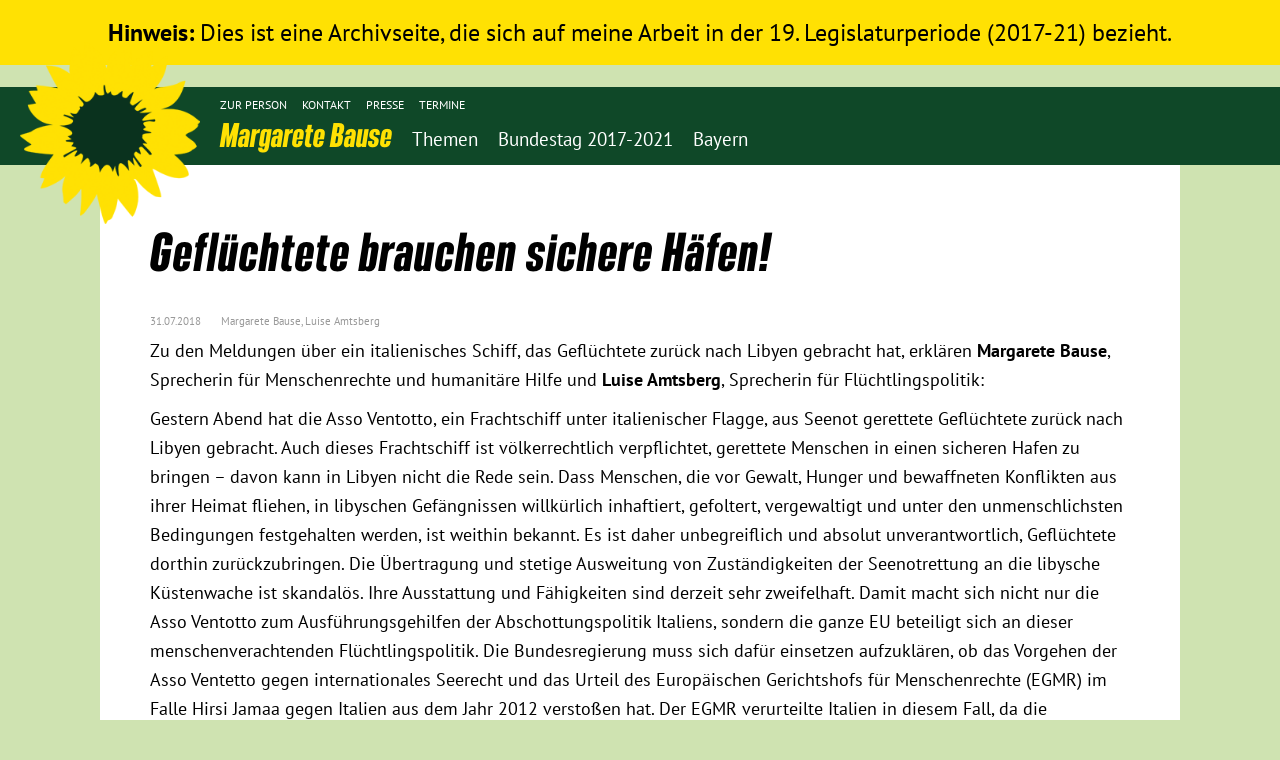

--- FILE ---
content_type: text/html; charset=UTF-8
request_url: https://www.margarete-bause.de/de/article/42.gefl%C3%BCchtete-brauchen-sichere-h%C3%A4fen.html
body_size: 5717
content:
<!DOCTYPE html>
<html class="PUB" lang="de" dir="ltr">
<head>
<title>Geflüchtete brauchen sichere Häfen! (Margarete Bause, MdB (B'90/Die Grünen))</title>
<meta charset="UTF-8">
<meta http-equiv="content-type" content="text/html; charset=UTF-8">
<meta name="Generator" content="KONTEXT-CMS 3.7.6 (c) WARENFORM 11/2018 [http://www.kontext-cms.de]" />
<meta name="viewport" content="width=device-width, initial-scale=1.0">
	<meta property="og:url" content="https://www.margarete-bause.de/de/article/42.geflüchtete-brauchen-sichere-häfen.html">
	<meta property="og:type" content="article">
	<meta property="og:title" content="Geflüchtete brauchen sichere Häfen! - Margarete Bause">
			<meta property="og:description" content="Zu den Meldungen über ein italienisches Schiff, das Geflüchtete zurück nach Libyen gebracht hat, erklären Margarete Bause, Sprecherin für Menschenrechte und humanitäre Hilfe und Luise Amtsberg, Sprecherin für Flüchtlingspolitik:

Gestern Abend hat die Asso Ventotto, ein Frachtschiff unter italienischer Flagge, aus Seenot gerettete Geflüchtete zurück nach Libyen gebracht ...">
			<meta property="og:image" content="/images/bause-1245px.jpg">
	<meta name="dcterms.date" content="31.07.2018">
<meta name="author" content="Margarete Bause, Luise Amtsberg">
<meta name="description" content="">
<meta name="dcterms.publisher" content="Margarete Bause, MdB (B'90/Die Grünen)">
<meta name="dcterms.contributor" content="Felix Langhammer, Axel Gebauer; WARENFORM http://www.warenform.net">
<meta name="Robots" content="index,follow">
<meta name="Googlebot" content="NOODP">
<!--[if IE]>
	<meta http-equiv="imagetoolbar" content="no">
	<meta name="MSSmartTagsPreventParsing" content="true">
<![endif]-->
<script>window.MSInputMethodContext && document.documentMode && document.write('<script src="https://cdn.warenform.de/js/CSS-Variables-Polyfill-for-IE11/CSS-Variables-Polyfill-for-IE11.min.js"><\x2fscript>');</script>
<script src="/js/jquery/jquery-1.10.2.min.js"></script>
<script src="/kontext/js/initMedia.js"></script>
<script src="/kontext/js/embed.js"></script>
<link rel="stylesheet" href="/kontext/css/reset-min.css">
<link rel="stylesheet" href="/css/media-min.css">
<link rel="stylesheet" href="/kontext/css/content-min.css">
<link rel="stylesheet" href="/kontext/css/listing-min.css">
<link rel="stylesheet" href="/css/design2.css">
<link rel="apple-touch-icon" href="/apple-icon-touch.png">
<link rel="icon" href="/favicon.png">
<link rel="shortcut icon" href="/favicon.ico">
<meta name="msapplication-TileColor" content="#f01d4f">
<meta name="msapplication-TileImage" content="/win8-tile-icon.png">
</head>

<body class="Topic-2 Article-42 Lang-de Dir-ltr Device-Desktop" id="top">

<div class="" style="padding: 1rem; background: #ffe103; text-align: center; font-size: 1.5rem; line-height: 1.375"><strong>Hinweis:</strong> Dies ist eine Archivseite, die sich auf meine Arbeit in der 19. Legislaturperiode (2017-21) bezieht.</div>

<div class="Band"></div>


<div class="Head">

<div class="Wrapper">

<div class="Band"></div>

<div class="Logo"><a href="/"><img src="/images/sonnenblume.png" alt="Sonnenblume"></a></div><!-- .Logo -->

<nav id="Nav">
	<input type="checkbox" id="NaviCheckbox">
	<label for="NaviCheckbox"></label>
	<div class="Navi" id="Skip1">
		<div class="NavContainer">
			<div class="Navi-Main">
				<div class="Homepage"><a href="/"><i>Margarete Bause</i></a></div>
				<ul class="Level_0">
<li class="Active"><a href="/de/topic/2.themen.html"><strong><span>Themen</span></strong> </a>
<ul class="Level_1">
<li><a href="/de/topic/5.menschenrechte.html"><span>Menschenrechte</span> </a></li>
<li><a href="/de/topic/6.humanitäre-hilfe.html"><span>Humanitäre Hilfe</span> </a></li>
</ul>
</li>
<li><a href="/de/topic/3.bundestag.html"><span>Bundestag 2017-2021</span> </a><ul class="Level_1">
<li><a href="/de/topic/7.sprecherin-im-ausschuss-für-menschenrechte-und-humanitäre-hilfe.html"><span>Obfrau im Ausschuss für Menschenrechte und humanitäre Hilfe</span> </a></li>
<li><a href="/de/topic/9.mein-abstimmungsverhalten.html"><span>Mein Abstimmungsverhalten</span> </a></li>
<li><a href="/de/topic/10.mitgliedschaften-in-meiner-eigenschaft-als-mdb.html"><span>Ämter, Funktionen und Einkünfte</span> </a></li>
<li><a href="/de/topic/11.besuch-in-berlin.html"><span>Besuch in Berlin</span> </a></li>
<li><a href="/de/topic/12.praktikum.html"><span>Praktikum</span> </a></li>
<li><a href="/de/topic/30.patenschaftsprogramm.html"><span>Patenschaftsprogramm</span> </a></li>
</ul>
</li>
<li><a href="/de/topic/4.bayern.html"><span>Bayern</span> </a><ul class="Level_1">
<li><a href="/de/topic/13.münchen.html"><span>München</span> </a></li>
</ul>
</li>
</ul>
			</div>
			<div class="Metanavi">
				<ul>
					<li><a href="/de/topic/15.zur-person.html">Zur Person</a></li>
					<li><a href="/de/topic/23.kontakt.html">Kontakt</a></li>
					<li><a href="/de/topic/20.presse.html">Presse</a></li>
					<li><a href="/de/topic/22.termine.html">Termine</a></li>
									</ul>
			</div>
			<div class="Extranavi">
				<ul>
					<li class="Twitter"><a href="https://twitter.com/MargareteBause" target="_blank"><i>Twitter</i></a></li>
					<li class="YouTube"><a href="https://www.youtube.com/user/margaretebause" target="_blank"><i>YouTube</i></a></li>
					<li class="Facebook"><a href="https://www.facebook.com/margarete.bause" target="_blank"><i>Facebook</i></a></li>
					<li class="Instagram"><a href="https://www.instagram.com/bause.margarete/" target="_blank"><i>Instagram</i></a></li>
				</ul>
			</div><!-- .Meta -->
		<div class="Clear"></div>
		</div><!-- .NavContainer -->
	</div><!-- .Navi -->
</nav>

</div><!-- .Wrapper -->

</div><!-- .Head -->

<div class="Main">
<main>

<div class="Article">

<div class="Wrapper">

<!-- Content -->
<h1>Geflüchtete brauchen sichere Häfen!</h1>

<!-- Date (opt.) -->
	<div class="Date">31.07.2018</div><!-- .Date -->

	<div class="Author">Margarete Bause, Luise Amtsberg</div><!-- .Author -->

<div class="Content">

<p>Zu den Meldungen über ein italienisches Schiff, das Geflüchtete zurück nach Libyen gebracht hat, erklären <strong>Margarete Bause</strong>, Sprecherin für Menschenrechte und humanitäre Hilfe und <strong>Luise Amtsberg</strong>, Sprecherin für Flüchtlingspolitik:</p>

<p>Gestern Abend hat die Asso Ventotto, ein Frachtschiff unter italienischer Flagge, aus Seenot gerettete Geflüchtete zurück nach Libyen gebracht. Auch dieses Frachtschiff ist völkerrechtlich verpflichtet, gerettete Menschen in einen sicheren Hafen zu bringen – davon kann in Libyen nicht die Rede sein. Dass Menschen, die vor Gewalt, Hunger und bewaffneten Konflikten aus ihrer Heimat fliehen, in libyschen Gefängnissen willkürlich inhaftiert, gefoltert, vergewaltigt und unter den unmenschlichsten Bedingungen festgehalten werden, ist weithin bekannt. Es ist daher unbegreiflich und absolut unverantwortlich, Geflüchtete dorthin zurückzubringen. Die Übertragung und stetige Ausweitung von Zuständigkeiten der Seenotrettung an die libysche Küstenwache ist skandalös. Ihre Ausstattung und Fähigkeiten sind derzeit sehr zweifelhaft. Damit macht sich nicht nur die Asso Ventotto zum Ausführungsgehilfen der Abschottungspolitik Italiens, sondern die ganze EU beteiligt sich an dieser menschenverachtenden Flüchtlingspolitik. Die Bundesregierung muss sich dafür einsetzen aufzuklären, ob das Vorgehen der Asso Ventetto gegen internationales Seerecht und das Urteil des Europäischen Gerichtshofs für Menschenrechte (EGMR) im Falle Hirsi Jamaa gegen Italien aus dem Jahr 2012 verstoßen hat. Der EGMR verurteilte Italien in diesem Fall, da die italienische Küstenwache aus Seenot gerettete Menschen nach Libyen zurückgebracht hatte und damit seinen Verpflichtungen aus der Europäischen Menschenrechtskonvention nicht nachgekommen war – der Einhaltung des Non-refoulement-Prinzips und dem Recht einen Asylantrag zu stellen. Die Bundesregierung muss sich endlich für eine funktionierende europäische Seenotrettung einsetzen, die internationales Recht achtet und schützt.</p><script type="text/javascript" src="/kontext/js/jquery/jquery.imageToggle.js"></script>

<!-- HTML (opt.) -->

<div class="Clear"></div>

</div><!-- .Content -->

<div class="Additionalcontent">

<!-- Documents (opt.) -->

<!-- Persons (opt.) -->


	<!-- Social Media Buttons -->
<link rel="stylesheet" type="text/css" href="/css/shariff.min.css" media="screen">

<div class="shariff" data-url="https://www.margarete-bause.de/de/article/42.gefl%C3%BCchtete-brauchen-sichere-h%C3%A4fen.html"  data-orientation="horizontal" data-lang="de" data-services="[&quot;facebook&quot;,&quot;twitter&quot;]" data-referrer-track="?pk_campaign=SocialMedia"  ></div>

	<!-- Tags (opt.) -->
			
		<div class="Tags">
		<h3>Schlagwörter</h3>
		<ul>
					<li><a href="/de/topic/27.schlagwörter.html?tag=Asylpolitik">Asylpolitik</a></li>
					<li><a href="/de/topic/27.schlagwörter.html?tag=Fl%C3%BCchtlinge">Flüchtlinge</a></li>
					<li><a href="/de/topic/27.schlagwörter.html?tag=Seenotrettung">Seenotrettung</a></li>
				</ul>
		</div>
	
	
	

</div><!-- .Additionalcontent -->

</div><!-- .Wrapper -->

</div><!-- .Article -->
<div class="Promoted">
	<div class="Wrapper">
		<ul>
																<li class="Article Article-221">
						<a href="/de/article/221.danke-dass-ich-eure-abgeordnete-sein-durfte.html">
															<style>.Promoted .Article-221 .Image { background-image: url('/kontext/controllers/image.php/t/418'); }</style>
								<div class="Image"><img src="/kontext/controllers/image.php/t/418" alt=""></div>
														<div class="Date">
								<time datetime="2021-09-27 14:09">27.09.2021</time>
							</div>
							<h3 class="hyphenate">Danke, dass ich Eure Abgeordnete sein durfte</h3>
							<div class="Teaser">Auch wenn wir GRÜNE gestern große Gewinne verbuchen konnten, sind wir hinter unseren eigenen Ansprüchen zurückgeblieben. Das zieht viele große und kleine Konsequenzen nach sich und bedeutet für mich persönlich, dass ich dem nächsten Bundestag nicht erneut angehören werde.

Doch statt Trauer überwiegt bei mir die Dankbarkeit ...</div>
						</a>
					</li>
									<li class="Article Article-220">
						<a href="/de/article/220.mit-mut-für-menschenrechte.html">
															<style>.Promoted .Article-220 .Image { background-image: url('/kontext/controllers/image.php/t/417'); }</style>
								<div class="Image"><img src="/kontext/controllers/image.php/t/417" alt=""></div>
														<div class="Date">
								<time datetime="2021-09-23 10:09">23.09.2021</time>
							</div>
							<h3 class="hyphenate">Menschenrechte kann man wählen</h3>
							<div class="Teaser">Mit Mut für Menschenrechte:
Wer für Menschenrechte einsteht, muss mutig sein. Und wer glaubwürdige Menschenrechtspolitik betreiben will, muss konfliktbereit sein. Es braucht Haltung statt Wegducken!</div>
						</a>
					</li>
									<li class="Article Article-219">
						<a href="/de/article/219.für-menschenrechte-in-afghanistan-einstehen.html">
															<style>.Promoted .Article-219 .Image { background-image: url('/kontext/controllers/image.php/t/416'); }</style>
								<div class="Image"><img src="/kontext/controllers/image.php/t/416" alt=""></div>
														<div class="Date">
								<time datetime="2021-09-21 09:09">21.09.2021</time>
							</div>
							<h3 class="hyphenate">Für Menschenrechte in Afghanistan einstehen!</h3>
							<div class="Teaser">Zum Bericht von Amnesty International über die Zunahme von Menschenrechtsverletzungen unter den Taliban erklärt Margarete Bause, Sprecherin für Menschenrechtspolitik und humanitäre Hilfe:

Nach ihrem massiven Versagen bei der rechtzeitigen Evakuierung afghanischer Ortskräfte steht die Bundesregierung in der besonderen Verantwortung, den schweren Menschenrechtsverstößen in Afghanistan entgegenzuwirken ...</div>
						</a>
					</li>
											</ul>
	</div><!-- .Wrapper -->
</div><!-- .Promoted -->

<div class="Ueber-mich">
	<div class="Wrapper">
		<div class="Hello">
			<div class="Inner">
				<blockquote>„Zuerst <strong>ignorieren</strong> sie dich, dann <strong>lachen</strong> sie über dich, dann bekämpfen sie dich und dann <strong>gewinnst</strong> du.“</blockquote>
				<p>Diese Weisheit Mahatma Gandhis ist ein treffendes Motto für meine politische Erfahrung. Seit 30 Jahren kämpfe ich zusammen mit den bayerischen Grünen für Ökologie und Gleichberechtigung, für Nachhaltigkeit und Teilhabe, für Vielfalt, Toleranz und Demokratie – jetzt auch in Berlin.</p>
				<p>Wir sind noch nicht am Ziel, aber auf einem guten Weg. Ich freue mich über Begegnungen und Austausch mit Ihnen bei <a href="/de/topic/22.termine.html">Veranstaltungen vor Ort</a>, auf <a href="https://twitter.com/margaretebause" target="_blank">Twitter</a> oder auf meiner <a href="https://www.facebook.com/margarete.bause" target="_blank">Facebook-Seite</a>.</p>
				<div class="More"><a href="/de/topic/15.zur-person.html"><span>mehr über mich</span></a></div>
			</div><!-- .Inner -->
		</div>
		<ul>
			<li class="Bild-Aiweiwei"><img src="/images/ueber-mich-selfie-aiweiwei.jpg" alt="Margarete Bause mit Ai Wei Wei"></li>
			<li class="Bild-Gruene"><img src="/images/ueber-mich-demo-gruene.jpg" alt="Kundgebung der Grünen in den 80ern"></li>
			<li class="Bild-Spielkarte"><img src="/images/ueber-mich-spielkarte.jpg" alt="Spielkarte"></li>
			<li class="Bild-Beckstein"><img src="/images/ueber-mich-demo-beckstein.jpg" alt="Margarete Bause trifft bei Protest gegen Rüstungsgeschäfte der bayerischen Landesbank auf Günter Beckstein"></li>
		</ul>
		<div class="Seehofer"><q>„Wo Bause ist, ist Ärger.“</q><em>Horst Seehofer im Bayerischen Rundfunk</em></div>
		<div class="Clear"></div>
	</div><!-- .Wrapper -->
</div><!-- .Uber-mich -->

<div class="Specials">

	<div class="Patenschaften">
		<div class="Wrapper">
			<div class="Inner">
				<h3><span>Patenschaften für Menschen&shy;rechts&shy;ver&shy;teidiger&shy;*innen</span></h3>
				<h4>Menschenrechtsverteidiger*innen und bedrohte Parlamentarier*innen brauchen weltweit Schutz</h4>
				<div class="Image"><a href="/de/topic/30.patenschaftsprogramm.html"><img src="/images/humanrightslogo.svg" alt="Human Rights Logo"></a></div>
				<div class="Wrap">
					<p>In vielen Staaten werden Menschen, die die Menschenrechte verteidigen, selbst Opfer von Menschenrechtsverletzungen. Besonders bedroht sind Rechtsanwält*innen, Journalist*innen, Gewerkschafter*innen, Umweltschützer*innen sowie Vertreter*innen von Frauenorganisationen, von ethnischen und religiösen Minderheiten und indigenen Völkern. Im Rahmen des Bundestagsprogramms Parlamentarier*innen schützen Parlamentarier*innen, leisten wir Abgeordnete einen Beitrag zum Schutz und zur Förderung der Menschenrechte im Ausland und praktizieren damit Solidarität zwischen deutschen und ausländischen Parlamentarier*innenn sowie Menschenrechtsverteidiger*innen. </p>
					<p><a href="/de/topic/30.patenschaftsprogramm.html">Im Rahmen des PSP-Programms und anderer Patenschaftsprogramme unterstütze ich mehrere engagierte Menschenrechtsverteidiger*innen</a>.</p>
				</div>
			</div><!-- .Inner -->
		</div><!-- .Wrapper -->
	</div><!-- .Box .Patenschaften -->

	<div class="Wrapper">
		<div class="Inner Boxes">
						<div class="Box Facebook">
				<h3><span>Facebook</span></h3>
				<p>Lassen Sie uns in Kontakt bleiben:<br>
				Besuchen Sie Sie mein Profil auf
				<a href="https://www.facebook.com/margarete.bause" target="_blank">Facebook</a></p>
			</div><!-- .Box -->
			<div class="Box Twitter">
				<style>
					.Box.Twitter .MediaBox {
						margin: 0;
					}
					.Box.Twitter .MediaBox .mediaParent {
						width: 100%;
					}
				</style>
				<h3><span>Twitter</span></h3>
				
							</div><!-- .Box -->
		</div><!-- .Inner -->
	</div>
</div>
</main>
</div><!-- .Main -->

<div class="Clear"></div>

<!--
<div class="Wrapper">
	<ul class="Gruene-Links">
		<li><a href="https://www.gruene.de" target="_blank">BÜNDNIS 90/DIE GRÜNEN</a></li>
		<li><a href="https://www.gruene-muenchen.de" target="_blank">...in München</a></li>
		<li><a href="https://gruene-bayern.de" target="_blank">...in Bayern</a></li>
		<li><a href="https://www.gruene-bundestag.de" target="_blank">...im Bundestag</a></li>
	</ul>
</div>
-->

<footer>
	<div class="Footer">
		<div class="Wrapper">
			<ul class="Main">
				<li><a href="/de/topic/2.themen.html">Themen</a></li>
				<li><a href="/de/topic/3.bundestag.html">Bundestag</a></li>
				<li><a href="/de/topic/4.bayern.html">Bayern</a></li>
			</ul>
			<ul>
				<li><a href="/de/topic/15.zur-person.html">Zur Person</a></li>
				<li><a href="/de/topic/23.kontakt.html">Kontakt</a></li>
				<li><a href="/de/topic/20.presse.html">Presse</a></li>
				<li><a href="/de/topic/22.termine.html">Termine</a></li>
			</ul>
			<ul>
				<li><a href="/de/topic/19.transparenz.html">Transparenz</a></li>
				<li><a href="/de/topic/28.impressum.html">Impressum</a></li>
				<li><a href="/de/topic/25.datenschutz.html">Datenschutz</a></li>
			</ul>
		</div><!-- .Wrapper -->
	</div><!-- .Footer -->
</footer>
</body>
</html>

<!-- Delivered directly -->


--- FILE ---
content_type: text/css
request_url: https://www.margarete-bause.de/css/design2.css
body_size: 8898
content:
@charset "UTF-8";
/* CSS Document */

@import url(//cdn.warenform.de/fonts/BereitBold/css/);
/* @import url(//cdn.warenform.de/fonts/arvo-gruen/css/);
@import url(//cdn.warenform.de/fonts/arvo/latin/css/); */
@import url(//cdn.warenform.de/fonts/pt-sans/latin/css/);
@import url(//cdn.warenform.de/fonts/font-awesome-4.7.0/css/font-awesome.min.css);

/* Farben

Gelb rgb(255,255,3) #ffe103
Gruen rgb(70,150,43) #46962b
Dunkelgruen rgb(10,50,30) #0a321e
Lila rgb(231,30,124) #e71e7c

*/

:root {
	--font-PTSans: 'PT Sans', "Helvetica Neue", Helvetica, Arial, sans-serif;
	/* --font-Arvo: 'Arvo', "Helvetica Neue", Helvetica, Arial, sans-serif; */
	/* --font-ArvoGruen: 'Arvo Gruen', 'Arvo', "Helvetica Neue", Helvetica, Arial, sans-serif; */
	--font-BereitBold: 'BereitBold';
	--color-pistazie: rgb(160,200,100);
	--color-pistazie-50-prozent: rgba(207,227,177);
	--color-gelb: rgb(255,225,0);
	--color-moos: rgb(20,95,50);
	--color-lachs: rgb(240,100,100);

	--fontsize-h1: 2rem;
	--letterspacing-h1: 1px;
	--marginbottom-h1: 1.25rem;
}
@media only screen and (min-width: 60em) {
	:root {
		--fontsize-h1: 3rem;
	}
}
@media only screen and (min-width: 85em) {
	:root {
		--fontsize-h1: 4rem;
	}
}
.PUB body {
	background: var(--color-pistazie-50-prozent);
	-moz-background-size: cover;
	-o-background-size: cover;
	background-size: cover;
	font-size: 16px;
	-webkit-font-smoothing: antialiased;
	-moz-osx-font-smoothing: grayscale;}
body,
.cke_editable {
	font-family: var(--font-PTSans);
	line-height: 160%;
	font-weight: 300;
}
.PUB body * {
	box-sizing: border-box;
}

a {
	text-decoration: none;
}
a:focus,
a:hover,
a:active {
	text-decoration: underline;
}

strong, b,
.cke_editable strong, .cke_editable b {
	font-weight: 700;
}
em,
i,
.cke_editable em,
.cke_editable i {
	font-style: italic;
}
strong i,
b i,
i strong,
i b,
strong em,
b em,
em strong,
em b,
.cke_editable strong i,
.cke_editable b i,
.cke_editable i strong,
.cke_editable i b,
.cke_editable strong em,
.cke_editable b em,
.cke_editable em strong,
.cke_editable em b {
	font-style: italic;
	font-weight: 700;
}

.Content blockquote, .cke_show_borders blockquote {
    font-style: normal;

}

.Wrapper {
	font-size: 18px;
	line-height: 166.67%;
}

/* Mittelteil */
.Main .Date,
.Main .Author {
	color: #999;
	font-weight: 300;
	margin-bottom: 10px;
}
.Article .Date,
.Article .Author {
	display: table-cell;
}
.Article .Author {
	padding-left: 20px;
}

.Main h1 {
	font-family: var(--font-BereitBold);
	font-size: var(--fontsize-h1);
	letter-spacing: var(--letterspacing-h1);
	font-weight: normal;
	line-height: 150%;
	margin-bottom: var(--marginbottom-h1);;
}
.Listing .Wrapper,
.Search .Wrapper,
.Article .Wrapper,
.Event .Wrapper {
	background: #fff;
	padding-top: 50px;
	padding-bottom: 50px;
}

.Article h2 {
	font-size: 18px;
	font-weight: 700;
	line-height: 27px;
	margin-bottom: 30px;
}
.Main .Content h3 {
	font-size: 16px;
	font-weight: 700;
	line-height: 150%;
	margin: 30px 0;
}
.Main .Content h4 {
	font-size: 16px;
	font-weight: 700;
	line-height: 24px;
	margin-top: 30px;
	margin-bottom: 0;
}
.Main a {
	color: #46962b;
}

.Main .Content table {
	border-collapse: collapse;
	width: 100%;
}
.Main .Content table th,
.Main .Content table td {
	border: 1px solid #000;
	font-size: 12px;
	padding: 5px;
}

/* Media-Groessen */
.MediaBox {
	padding-top: 5px;
	width: auto;
}
.MediaBox ul,
.MediaBox ul li,
.MediaBox ul li a {
	display: inline !important;
	font-family: var(--font-PTSans);
	margin: 0 !important;
}
.MediaBox ul li {
	margin: 0 10px 0 0 !important;
}
.MediaBox ul li.Photographer:before {
	content: 'Foto: ';
}
.MediaBox ul li.License:before {
	content: 'Lizenz: ';
}
.MediaBox ul li:last-child {
	margin: 0 !important;
}
.MediaBox img {
	width: 100%;
}
.MediaBox.Left,
.MediaBox.Right {
	width: 310px;
}
.MediaBox .Title,
.MediaBox .Copyright {
	font-family: var(--font-PTSans);
	line-height: 140%;
	padding: 0;
}

.MediaBox.oembed.twitter.retweet {
	margin-top: 1rem;
	padding-top: 1rem;
	position: relative;
}
.MediaBox.oembed.twitter.retweet:before {
	content: '\f079';
	display: inline-block;
	font-family: 'FontAwesome';
	left: 1rem;
	position: absolute;
	top: -0.5rem;
}
.MediaBox.oembed.twitter.retweet:after {
	content: 'Margarete Bause hat retweetet';
	display: inline-block;
	left: 2.75rem;
	position: absolute;
	top: -0.5rem;
}
.MediaBox.oembed.twitter .retweetLink {
	display: none;
}
.MediaBox.oembed.twitter.retweet .retweetLink {
	display: block;
	height: 16px;
	position: absolute;
	top: 0;
	width: 100%;
	z-index: 1;
}

.Content #Gallery {
	margin-bottom: 50px;
}

/* Paging */
.Paging {
	clear: both;
	display: block;
	margin: 0;
	text-align: center;
	padding: 20px 0;
	word-spacing: 3px;
}
.Main .Paging .Browse {
	display: none;
}
.Main .Paging .Previous,
.Main .Paging .Next {
	display: inline-block;
	position: relative;
	width: 30px;
}
.Main .Paging a {
	background: none !important;
}
.Main .Paging .Previous a:before,
.Main .Paging .Next a:after {
	background: none;
	color: rgba(0,0,0,0.25);
	content: '\f060';
	font-family: 'FontAwesome';
	display: inline-block;
	margin: 0 20px 0 0;
}
.Main .Paging .Next a:after {
	margin: 0 0 0 20px;
	content: '\f061';
}
.Main .Paging ul {
	display: inline-block;
	list-style: none;
	margin: 0;
	padding: 0;
	width: auto !important;
}
.Main .Paging ul li {
	background: none !important;
	border: 0 !important;
	display: inline-block;
	list-style: none;
	font-weight: normal;
	margin: -40px 0 0 0 !important;
	padding: 0 !important;
	text-align: center;
	width: auto;
}
.Main .Paging ul li:before {
	display: none !important;
}

.Main .Paging ul li a {
	background: rgba(0,0,0,0.1) !important;
	display: inline-block;
	margin: 0 0 10px 0 !important;
	padding: 5px 10px !important;
	text-decoration: none !important;
	min-width: 40px;
}
.Main .Paging ul li.Active {
	color: rgba(0,0,0,0.75);
	font-weight: 700;
	padding: 10px;
	min-width: 50px;
}
.Main .Paging ul li a:focus,
.Main .Paging ul li a:hover,
.Main .Paging ul li a:active {
	background: var(--color-moos) !important;
	color: #fff !important;
	text-decoration: none !important;
}
.Main .Paging ul li:first-child.Active {
	padding-left: 15px;
}
.Main .Paging ul li:last-child {
	padding-right: 15px;
}

/* Termine */
.Main .Event .passed {
	background: #666;
	border: 5px solid #666;
	border-radius: 6px;
	color: #666;
	float: left;
	margin-top: -60px;
	position: absolute;
}
.Main .Event .passed a,
.Main .Event .passed span {
	color: #fff;
	display: block;
	font-size: 18px;
	padding: 0 20px;
	filter: alpha(opacity=70);
	-moz-opacity: 0.7;
}
.Main .Event .passed span span {
	color: #666;
	display: inline;
	padding: 0;
}
.Main .Event .passed:hover span span {
	color: #fff;
}
.Main .Event .passed a {
	background: #666;
	border-top: 1px solid #fff;
	display: none;
	margin-top: 10px;
	padding-top: 5px;
	text-decoration: none;
}
.Main .Event .passed:focus a,
.Main .Event .passed:hover a,
.Main .Event .passed:active a {
	display: block;
}
.Main .Event .passed a:focus,
.Main .Event .passed a:hover,
.Main .Event .passed a:active {
	text-decoration: underline;
}
.Main .Event div.Listing h1 {
	margin-bottom: 100px;
}
.Main .Event div.Listing li:first-child {
    border-top: 0;
}
.Main .Event div.Listing li {
	padding-top: 20px;
	padding-bottom: 20px;;
}
.Main .Event .Info {
	border-top: 1px solid #ccc;
	margin-top: 20px;
	padding-top: 10px;
}
.Main .Event .Info h3 {
	color: rgb(231,30,124);
	font-size: 24px;
	font-weight: 700;
	margin-bottom: 5px;
}
.Main .Event .Info address {
	margin-bottom: 5px;
}
.Main .Event .Date {
	color: #000;
	font-size: 14px;
	margin: 0 10px 0 0;
}
.Main .Event .Info .Accessibility-Description {
	margin-top: 20px;
}
.Main .Event .Accessibility {
	color: #ac161e;
	margin-bottom: 20px;
}
.Main .Event .Info address,
.Main .Event .Info .Link {
	display: inline;
}
.Main .Event .Info address:after {
	content: ', ';
}
.Main .Event .Info address:last-child:after {
	content: '';
}
.Main .Event .Info .Link a:before {
	content: '\f08e';
	font-family: 'FontAwesome';
	margin: 0 5px 0 10px;
}

/* Downloads */
.Documents li {
	margin-bottom: 20px;
}
.Documents li * {
	-ms-hyphens: auto;
	-webkit-hyphens: auto;
	hyphens: auto;
}
.Documents li a {
	background: none !important;
	padding-left: 0 !important;
}
.Documents li .Author {
	color: rgba(68,68,75,0.3);
	margin-left: 25px;
}
.Documents li a span.Title:before {
	color: rgba(68,68,75,1);
	content: '\f019';
	font-family: "FontAwesome";
	margin-right: 10px;
}
.Documents .pdf a span.Title:before {
	content: '\f1c1';
}
.Documents .image a span.Title:before {
	content: '\f1c5';
}
.Documents .audio a span.Title:before {
	content: '\f1c7';
}
.PUB .Main .Documents li.Preview-Image {
    display: table;
}
.PUB .Main .Documents li.Preview-Image .Image {
    display: table-cell;
}
.PUB .Main .Documents li.Preview-Image .Image img {
	background: url(/kontext/images/icons/spinner.gif) center no-repeat;
	border: 1px solid #eee;
	height: auto;
	width: 50px;
}
.PUB .Main .Documents li.Preview-Image a .Title {
    display: table-cell;
	padding-left: 20px !important;
	vertical-align: middle;
}
.PUB .Main .Documents li.Preview-Image .Author {
	font-size: 10px;
	margin: 0;
	padding-left: 5px !important;
	text-align: left;
}

/* Pressebilder zum Download */
.PUB body.Topic-20 .Main .Documents li.Preview-Image {
	float: left;
	margin-left: 5%;
	width: 30%;
}
.PUB body.Topic-20 .Main .Documents li.Preview-Image:nth-child(3n+1) {
	clear: left;
	margin-left: 0;
}
.PUB body.Topic-20 .Main .Documents li.Preview-Image,
.PUB body.Topic-20 .Main .Documents li.Preview-Image .Image,
.PUB body.Topic-20 .Main .Documents li.Preview-Image .Title {
	display: block;
	padding: 0 !important;
}
.PUB body.Topic-20 .Main .Documents li.Preview-Image .Image img {
	display: block;
	width: 100%;
	max-width: 360px !important;
}
.PUB body.Topic-20 .Main .Documents li.Preview-Image a .Title {
	margin-left: 20px;
	padding: 10px 0 0 0 !important;
}
.PUB body.Topic-20 .Main .Documents li.Preview-Image a .Title:before {
	display: block;
	margin-left: -20px;
	position: absolute;
}

/* Schlagworte zum Artikel */
.Article .Tags h3,
.Article .Tags ul,
.Article .Tags li {
	display: inline;
}
.Article .Tags li:after {
	content: ', ';
}
.Article .Tags li:last-child:after {
	content: '';
}

/* Listing */
.Listing li {
	margin-bottom: 30px;
}
.Listing li a {
	color: #000;
	display: block;
	padding-top: 30px;
	text-decoration: none;
}
.Listing.Blog li a {
	color: rgb(70,150,43);
	display: inline;
	padding-top: 0;
	text-decoration: underline;
}
.Listing.Blog li h2 {
	font-weight: 700;
	margin-bottom: 10px;
	padding-top: 30px;
}
.Search .Listing {
	padding-top: 50px;
}
.Search .Listing li a {
	padding: 0;
}
.Search .Listing li .Date {
	margin-top: 30px;
}
.Main .Listing .Date {
	margin: 0;
}
.Listing li h3 a,
.Listing li a h3 {
	color: var(--color-moos);
	font-family: var(--font-BereitBold);
	font-size: 24px;
	margin-bottom: 10px;
}
.Listing li a:focus h3,
.Listing li a:hover h3,
.Listing li a:active h3,
.Listing li h3 a:focus,
.Listing li h3 a:hover,
.Listing li h3 a:active {
	font-family: var(--font-BereitBold);
	font-size: 24px;
}
.Listing li:before {
	background: var(--color-pistazie);
	content: ' ';
	display: block;
	height: 10px;
	width: 100%;
}
/* Listing */
.Listing li .Image {
	float: right;
}
.Listing li .Image img {
	width: 180px;
}
.Listing .Image + .Wrap {
	width: calc(100% - 200px);
}

/* Seite versenden / FAQ-Tool */
.Main .Sendarticle h1 q {
	color: #de1831;
}
.Main fieldset {
	border: 0;
	clear: both;
	padding: 0;
}
.Main fieldset legend {
	border-bottom: 1px solid rgba(10,50,30,1);
	display: block;
	font-style: italic;
	margin-bottom: 10px;
	margin-left: 0;
	padding-bottom: 10px;
	opacity: 0.25;
	width: 100%;
}
.Main fieldset.Searchterm legend {
	display: none;
}
.Main fieldset legend + p {
	clear: right;
}
.Main fieldset p {
	margin-bottom: 20px;
}
.Main fieldset.AGB {
	margin-bottom: 20px;
	padding: 0 30px;
}
.Main fieldset.AGB {
	margin-bottom: 20px;
	padding: 0 30px;
}
.Main fieldset.AGB legend {
	margin-left: -30px;
}
.Main fieldset.AGB p.Input {
	margin: 10px 0;
	padding: 0;
}
.Main .Terms p {
	padding: 0 30px;
}
.Main .Terms p.Checkbox {
	margin-top: 20px;
}
.Main .Input.Text input,
.Main .Input.Email input,
.Main textarea {
	border: 1px solid #ccc;
	display: block;
	line-height: 140%;
	padding: 5px 10px;
	width: 100%;
}
.Main .Input.Text input:focus,
.Main .Input.Text input:hover,
.Main .Input.Text input:active,
.Main .Input.Email input:focus,
.Main .Input.Email input:hover,
.Main .Input.Email input:active,
.Main textarea:focus,
.Main textarea:hover,
.Main textarea:active {
	border-color: #6f7c86;
	box-shadow: 0 0 1px #6f7c86;
    -moz-box-shadow: 0 0 1px #6f7c86;
    -webkit-box-shadow: 0 0 1px #6f7c86;
}
.Main textarea {
	height: 150px;
}
.Main fieldset ul {
	padding: 10px 0;
}
.Main fieldset ul li {
	display: inline;
	margin-left: 20px;
}
.Main fieldset ul li:first-child {
	margin-left: 0;
}
.Main fieldset.Radio label {
	padding-left: 10px;
}
.Main .F_title input {
	font-size: 18px;
	padding: 2px 0;
}
.Main .Question .F_questionerEmail input,
.Main .Question .F_questionerTown input,
.Main .Sendarticle .F_sn input,
.Main .Sendarticle .F_rn input,
.Main .Sendarticle .F_se input,
.Main .Sendarticle .F_re input {
	display: block;
	width: 100%;
}
.Main .Sendarticle .Name,
.Main .Sendarticle .Email,
.Main .Question .F_questionerEmail,
.Main .Question .F_questionerTown {
	display: block;
}

.Main p.F_disclaimer input,
.Main p.F_agreement input {
	display: block;
	float: left;
}
.Main p.F_disclaimer label,
.Main p.F_agreement label {
	display: block;
	margin-left: 20px;
}
.Main p.Input.Submit,
.Main .Content p.Input.Submit {
	display: block;
	margin-left: 10px;
	margin-right: 0 !important;
	margin-top: 20px;
	text-align: right;
}
.Main .Input.Submit input {
	background: rgba(0,0,0,0.15);
	border: 0;
	cursor: pointer;
	padding: 5px 20px;
}
.Main .Input.Submit input:hover,
.Main .Input.Submit input:target {
	background: rgba(0,0,0,0.25);
}

/* Newsletter */
.Main .Newsletter form {
	margin-top: 30px;
}
.Main .Newsletter .Listing {
	clear: both;
	padding-top: 40px;
}
.Main .Newsletter .Listing h1 {
	border-bottom: 1px solid rgba(94, 96, 102, 0.4);
	font-size: 30px;
	margin-bottom: 40px;
	padding-bottom: 40px;
}
.Main .Newsletter .Step-Info {
	background: url(../images/bg-newsletter-step.png) center bottom no-repeat #2b435d;
	color: #fff;
	margin-bottom: 20px;
	margin-top: -61px;
	padding: 20px 0 80px 0;
}
.Main .Newsletter .Step-Info legend {
	border-color: #fff;
	color: #fff;
	opacity: 0.75;
}
.Main .Newsletter .Step-Info h3,
.Main .Newsletter .Step-Info h3 + p {
	text-align: center;
}
.Main .Newsletter .Step-Info h3 {
	font-size: 24px;
	margin-bottom: 10px;
}
.Main .Newsletter .Step-Info h3 strong {
	display: block;
}
.Main .Newsletter .Step-Info h3 strong:after {
	content: '\f063';
	display: block;
	font-family: "FontAwesome";
	margin: 10px 0;
}

.Main .Newsletter fieldset {
	margin-bottom: 20px;
}
.Main .Newsletter p.F_email label {
	display: none;
}
.Main p.Checkbox input {
	display: inline-block;
}
.Main p.Checkbox label {
	display: inline-block;
	padding-left: 10px;
}
.Main .Newsletter p.F_subscribe {
	float: right;
}

/* Suche */
.Main .Search h2 {
	font-size: 24px;
	padding: 10px 0;
}
.Main .Search fieldset p.Input {
    padding: 0;
}


/* Tagcloud */
.Tagcloud {
	list-style: none;
	margin: 0 -2px;
	padding: 0;
}
.Tagcloud li {
	display: inline-block;
	margin: 0 10px 10px 0;
}
.Tagcloud li:nth-child(2n+2) {
	font-weight: 700;
}

/* Additionalcontent */
.Additionalcontent {
	margin-top: 40px;
}

/* Kontaktformular */
.Topic-23 form {
	display: flex;
	flex-wrap: wrap;
}
.Topic-23 form .Input,
.Topic-23 form .Textarea {
	box-sizing: border-box;
	margin-bottom: 1rem;
	width: 100%;
}


/* Sharrif */
.shariff .share_text,
.shariff .share_count {
	display: none !important;
}
.shariff ul.orientation-horizontal {
	margin: 0 auto !important;
	width: 200px !important; /* mobil: mit whatsapp */
}
.shariff ul.orientation-horizontal.col-3 {
	width: 140px !important; /* desktop: ohne whatsapp */
}
.shariff ul.orientation-horizontal,
.shariff .orientation-horizontal li {
	display: block !important;
}
.shariff .orientation-horizontal li {
	height: 40px !important;
	margin-right: 10px !important;
	min-width: 40px !important;
	max-width: 40px !important;
	width: 40px !important;
}
.shariff .orientation-horizontal li:last-child {
	margin-right: 0 !important;
}
.shariff li a {
	height: 40px !important;
	padding: 5px !important;
}

.Additionalcontent .Tools {
	padding-top: 50px;
	text-align: center;
}
.Wahlkreis .Additionalcontent .Tools {
	display: none;
}
.Additionalcontent .Tags ul {
	display: inline;
}
.Additionalcontent .Tags li,
.Additionalcontent .Tools li {
	display: inline;
}
.Additionalcontent .Tools li:after,
.Additionalcontent .Tags li:after {
	content: ' | ';
}
.Additionalcontent .Tools li:last-child:after,
.Additionalcontent .Tags li:last-child:after {
	content: '';
}

.Date,
.Author {
	font-size: 11px;
}

/* Promoted */
.Promoted li.Article .Date {
	color: #666;
}
.Promoted .Date,
.Main .Promoted .Event h3 {
	margin: 30px 0 10px 0;
}
.Promoted .Date {
	padding-top: 30px !important;
}
.Promoted .Image + .Date {
	padding-top: 0 !important;
}
.Promoted h3 {
	text-transform: uppercase;
}
.Promoted li .Image {
	border-bottom: 10px solid #fff;
}
.Promoted li a {
	color: #0a321e;
	display: block;
	hyphens: auto;
	padding-bottom: 40px;
	text-decoration: none;
}
.Promoted .Image img {
	width: 100%;
}
.Promoted li.Event,
.Promoted li.Event:last-child {
	background: rgb(70,150,43);
}
.Promoted li.Event a,
.Promoted li.Event a .Date {
	color: #fff;
	font-size: 18px;
}
.Promoted li.Event a .Date {
	margin-top: 10px;
}
.Promoted li.Event a .Date:before {
	content: '\f041';
	font-family: 'FontAwesome';
	margin-right: 5px;
}
.Promoted .Event small {
	background: rgb(70,150,43);
	color: rgb(255,255,3);
	display: inline-block;
	font-size: 16px;
	font-style: italic;
	margin: 10px 0 0 15px;
	padding: 5px 15px;
	position: absolute;
}
.Promoted .Date,
.Promoted h3,
.Promoted h4,
.Promoted .Teaser {
	padding: 0 25px;
}
.Promoted .Teaser {
	margin-top: 1rem;
}
.Promoted h3 {
	font-family: var(--font-BereitBold);
	font-size: 19px;
	letter-spacing: var(--letterspacing-h1);
}
.Promoted .Event h3 {
	color: rgb(255,255,3);
}
.Promoted a:focus h3,
.Promoted a:hover h3,
.Promoted a:active h3 {
	text-decoration: underline;
}
.Promoted h4 {
	font-weight: 700;
}
.Ueber-mich .Hello {
	background: var(--color-lachs);
	color: #fff;
	line-height: 28px;
	padding: 20px;
}
.Ueber-mich .Hello a,
.Ueber-mich .Hello p {
	color: #fff;
	line-height: 150%;
}
.Ueber-mich .Hello a {
	text-decoration: underline;
}
.Ueber-mich .Hello p {
	hyphens: auto;
	margin-top: 20px;
}
.Ueber-mich .Hello .More {
	font-family: var(--font-BereitBold);
	margin-top: 20px;
	text-align: right;
	text-transform: uppercase;
}
.Ueber-mich .Hello .More a {
	font-family: var(--font-BereitBold);
	text-decoration: none;
	text-transform: uppercase;
}
.Ueber-mich .Hello .More a:before {
	content: '\f061';
	font-family: 'FontAwesome';
	margin-right: 5px;
}
.Ueber-mich .Hello .More a:focus span,
.Ueber-mich .Hello .More a:hover span,
.Ueber-mich .Hello .More a:active span {
	text-decoration: underline;
}
.Ueber-mich .Hello blockquote {
	font-family: var(--font-PTSans);
	font-size: 28px;
	line-height: 36px;
}
.Ueber-mich .Hello blockquote strong {
	font-family: var(--font-BereitBold);
	font-weight: 400;
}
.Seehofer {
	color: var(--color-lachs);
}
.Seehofer q {
	display: block;
	font-family: var(--font-BereitBold);
	font-size: 40px;
	line-height: 140%;
	margin-bottom: 10px;
}

.Patenschaften .Image img {
	max-width: 100%;
}
.Patenschaften * {
	hyphens: auto;
}
.Patenschaften h3 span {
	font-size: 2.5rem !important;
	line-height: 4.125rem !important;
}
.Patenschaften h4 {
	font-family: var(--font-PTSans);
	font-size: 1.5rem;
	font-weight: 700;
}
.Patenschaften .Wrap a {
	font-weight: 700;
	text-decoration: underline;
}
.Patenschaften .Wrap p {
	margin-bottom: .5rem;
}

.Specials  {
	padding: 80px 0;
}
.Specials a {
	color: var(--color-moos);
}
.Specials h3 {
	color: var(--color-lachs);
	font-family: var(--font-BereitBold);
	font-size: 22px;
	margin-bottom: 1rem;
	text-transform: uppercase;
}
.Specials h3 {
	line-height: 100%;
}
.Specials h3 span {
	background: var(--color-lachs);
	box-decoration-break: clone;
	-webkit-box-decoration-break: clone;
	-ms-box-decoration-break: clone;
	-o-box-decoration-break: clone;
	border: .25rem solid var(--color-pistazie-50-prozent);
	border-left: 0;
	color: #fff;
	display: inline;
	hyphens: auto;
	-moz-hyphens: auto;
	-o-hyphens: auto;
	-ms-hyphens: auto;
	-webkit-hyphens: auto;
	line-height: 44px;
	padding: .375rem 1rem;
}
.Specials li {
	border-bottom: 1px solid var(--color-moos);
	color: #fff;
	padding: 20px 0;
}
.Specials li:first-child {
	padding-top: 0;
}
.Specials li:last-child {
	border-bottom: 0;
}
/*
.Specials h3:before {
	font-family: 'FontAwesome';
	margin-right: 5px;
}
.Specials .Themen h3:before {
	content: '\f0a1';
}
.Specials .Facebook h3:before {
	content: '\f087';
}
.Specials .Twitter h3:before {
	content: '\f099';
}
*/
.Specials .Facebook p a {
	display: block;
	font-weight: 700;
	margin-top: 10px;
}
.Specials .Facebook p a:before {
	content: '\f230';
	font-family: 'FontAwesome';
	font-size: 30px;
	margin-right: 10px;
	vertical-align: -3px;
}
.Specials .Twitter ul li {
	border: 0;
	display: none !important;
}
.Specials .Twitter ul li:first-child {
	display: block !important;
}
.Specials .Twitter #web_intent {
	font-size: 10px;
}
.Specials .Twitter #web_intent a {
	margin-left: 10px;
}
.Footer {
	background: #fff;
	padding: 30px 0;
	text-align: center;
}
.Footer,
.Footer a {
	color: var(--color-moos);
	font-size: 14px;
	text-transform: uppercase;
}
.Footer ul {
	margin: 20px 0;
}
.Footer .Main,
.Footer .Main a {
	font-size: 18px;
}
.Footer li {
	display: inline;
	margin-left: 5px;
}
.Footer li:after {
	content: '|';
	margin-left: 10px;
}
.Footer li:last-child:after {
	content: '';
}
.Gruene-Links a {
	color: #0a321e;
	font-size: 16px;
	text-decoration: none;
}
.Gruene-Links a:focus,
.Gruene-Links a:hover,
.Gruene-Links a:active {
	color: #fff;
}

@media only screen and (max-width: 59.9em) {
	.Head-Image {
		display: none;
	}
	.Intro {
		display: none;
	}
	.Navi {
		border: 0;
		margin-left: 0;
		margin-top: 0;
		padding: 0;
		position: relative;
		width: 100%;
		z-index: 10000000;
	}
	.Navi-Main {
		padding: 10px;
	}
	.Navi-Extra {
		display: none;
	}
	.Navi-Main li {
		display: inline !important;
	}
	.Navi-Main a[href="/de/topic/1.start.html"]:before {
		content: '\f015';
		font-family: "FontAwesome";
		font-size: 24px;
		padding-right: 10px;
	}

	/* Mobile-Navi */
	nav {
		width: 100%;
		z-index: 10000000000000000;
	}
	nav input[id*="NaviCheckbox"] {
		display: none;
	}
	nav input[id*="NaviCheckbox"] + label {
		background: rgb(70,150,43);
		color: #fff;
		cursor: pointer;
		display: block;
		height: 60px;
		position: relative;
		text-align: center;
		text-indent: 0;
		user-select: none;
		width: 100%;
	}
	nav input[id*="NaviCheckbox"]:checked + label {
		background: rgb(10,50,30);
	}
	nav input[id*="NaviCheckbox"] + label:before {
		content: 'Margarete Bause';
		font-family: var(--font-BereitBold);
		font-size: 18px;
		font-weight: 700;
		left: 0.9rem;
		padding-left: 50px;
		padding-top: 6px;
		position: absolute;
		top: 10px;
		-webkit-transition: all 1s ease-in-out;
		-moz-transition: all 1s ease-in-out;
		-o-transition: all 1s ease-in-out;
		transition: all 1s ease-in-out;
		white-space: nowrap;
		min-width: 180px;
	}
	nav input[id*="NaviCheckbox"] + label:after {
		color: #fff;
		content: '\f0c9';
		font-family: "FontAwesome";
		font-size: 2.5rem;
		height: 28px;
		line-height: 0;
		position: absolute;
		right: 1.5rem;
		top: 30px;
		width: 24px;
	}
	nav input[id*="NaviCheckbox"]:checked + label {
		color: #fff;
	}
	nav input[id*="NaviCheckbox"]:checked + label:before {
		color: #ccc;
	}
	nav input[id*="NaviCheckbox"]:checked + label:after {
		background: none;
		color: #fff !important;
		content: '\f00d';
		font-family: "FontAwesome";
	}
	nav input[id*="NaviCheckbox"]:checked ~ .Navi {
		max-height: 9999px;
	}
	nav .Navi {
		max-height: 0;
		overflow: hidden;
		-webkit-transition: all 0.6s;
		-moz-transition: all 0.6s;
		-o-transition: all 0.6s;
		transition: all 0.6s;
	}
	nav .Navi-Main,
	nav .Navi-Extra {
		padding: 0;
	}
	nav .Navi ul {
		backface-visibility: hidden;
		display: block;
	}
	nav .Navi-Main ul ul {
		/* display: none; */
	}
	nav .Navi-Main ul li,
	nav .Navi-Extra ul li {
		display: block;
		margin: 0;
		width: 100%;
	}
	.Metanavi li.Search .Search-Layer,
	nav .Navi ul li a,
	.Homepage a {
		background: rgb(70,150,43);
		border-top: 1px solid #fff;
		color: #fff;
		display: block;
		font-size: 1.2rem;
		padding: 0.8rem 1rem;
		text-decoration: none;
	}
	.Metanavi li.Search .Search-Layer {
		border-top: 0;
		padding-left: 0.5rem;
	}
	.Metanavi li.Search .Search-Layer h3,
	.Metanavi li.Search .Search-Layer label {
		display: none;
	}
	.Metanavi li.Search .Search-Layer form {
		display: table;
		width: 210px;
	}
	.Metanavi li.Search .Search-Layer p.Input {
		display: table-cell;
		width: 180px;
	}
	.Metanavi li.Search .Search-Layer label {
		display: block;
		left: -10000px;
		position: absolute;
		top: -10000px;
	}
	.Metanavi li.Search .Search-Layer p.Input input {
		background: #fff;
		border: 1px solid #667682;
		color: #667682;
		margin-right: 10px;
		padding: 5px 40px 5px 10px;
		width: 180px;
	}
	.Metanavi li.Search .Search-Layer p.Submit {
		display: table-cell;
		vertical-align: top;
	}
	.Metanavi li.Search .Search-Layer p.Submit:before {
		color: #fff;
		content: '\f002';
		font-family: "FontAwesome";
		font-size: 30px;
		margin-top: 3px;
		position: absolute;
	}
	.Metanavi li.Search .Search-Layer p.Submit input {
		background: none;
		border: 0;
		cursor: pointer;
		display: block;
		height: 35px;
		margin-top: 15px;
		position: absolute;
		text-indent: -10000px;
		width: 30px;
	}

	.Homepage a:before {
		content: 'Startseite';
	}
	.Homepage a i {
		display: none;
	}
	nav .Navi-Main ul li:hover ul {
		/* display: none; */
	}
	nav .Navi-Main ul li.Active ul {
		display: block;
		margin: 0;
		position: relative;
		width: 100%;
	}
	nav .Navi .Navi-Main ul li ul li a {
		font-size: 1rem;
		padding: 0.8rem 0.5rem 0.8rem 3rem !important;
	}
	nav .Navi-Extra ul {
		padding: 0;
	}
	nav .Navi-Extra ul li:after {
		content: '';
	}

	.Logo {
		left: 3px;
		position: absolute;
		margin-top: 5px;
		z-index: 10;
	}
	.Logo img {
		width: 50px;
	}

	.Main {
		margin-bottom: 50px;
	}
	.Article .Wrapper,
	.Listing .Wrapper {
		padding-left: 10px;
		padding-right: 10px;
	}
	.Promoted {
		margin-top: 50px;
	}
	.Root .Promoted {
		margin-top: 0;
	}
	.Promoted li.Article a {
		background: #fff;
		border-bottom: 10px solid #fff;
	}

	.shariff {
		margin: 0 auto;
		width: 500px;
	}
	.Ueber-mich li {
		float: left;
		margin: 0;
		text-align: center;
		width: 50%;
	}
	.Ueber-mich li img {
		width: 100%;
	}
	.Ueber-mich li.Bild-Spielkarte img {
		width: 39%;
		transform: rotate(-6deg);
	}
	.Seehofer {
		clear: left;
		padding-top: 60px;
		text-align: center;
	}
	.Patenschaften {
		margin-bottom: 2rem;
	}
	.Patenschaften .Image img {
		max-width: 50%;
	}
	.Specials {
		margin: 3rem 0;
		padding: 0 1rem;
	}
	.Specials .Box {
		margin-bottom: 3rem;
	}
	.Gruene-Links {
		display: none;

		background: rgba(0,0,0,0.2);
		margin-top: -70px;
		padding: 50px 0;
		text-align: center;
	}
}
@media only screen and (max-width: 40em) {
	.Splash {
		min-height: auto;
		height: 500px !important;
		height: 500px;
		max-height: 100% !important;
		text-align: center;
	}

	/* Shariff */
	.shariff {
		margin: 2rem auto;
		width: 192px;
	}
	.Listing li .Image {
		float: none;
	}
	.Listing li .Image img,
	.Listing .Image + .Wrap {
		width: 100%;
	}
}
@media only screen and (max-width: 28.13em) {
	.MediaBox.Left,
	.MediaBox.Right {
		float: none !important;
		margin-left: 0 !important;
		margin-right: 0 !important;
		width: 100% !important;
	}
	.MediaBox.Left, .MediaBox.Right a {
		display: block;
		text-align: center;
	}
	.MediaBox.Left a img, .MediaBox.Right a img {
		width: auto;
		max-width: 100%;
	}
	.shariff {
		margin: 0 auto;
		width: 115px;
	}
}
@media only screen and (min-width: 60em) { /* 960 */
	.Band {
		background: var(--color-moos);
		height: 78px;
		left: 0;
		position: absolute;
		margin-top: 22px;
		width: 100%;
		z-index: -1;
	}
	.Head {
		height: 100px;
	}
	.Root .Head {
		height: 507px;
	}
	.Head .Band {
		background: rgba(10,50,30,0.5);
	}
	.Wrapper,
	.Navi {
		margin: 0 auto;
		width: 900px;
	}
	.Head-Image {
		position: absolute;
		margin-top: 0;
		width: 100%;
		z-index: -1;
	}
	.Head-Image img {
		max-width: 100%;
	}
	.Intro {
		position: absolute;
		margin-left: 300px; /* Position zu altem Bild */
		margin-top: 230px;
		width: 380px;
		z-index: 100;
	}
	.Intro img {
		margin-left: -.5rem;
		width: 85%;
	}
	.Intro p,
	.Intro a {
		color: #fff;
		font-family: var(--font-BereitBold);
		font-size: 48px;
		line-height: 120%;
		letter-spacing: var(--letterspacing-h1);
	}
	.Intro p {
		margin-bottom: .5rem;
	}
	.Intro a:focus,
	.Intro a:hover,
	.Intro a:active {
		text-decoration: none;
	}
	.Intro a:focus strong,
	.Intro a:hover strong,
	.Intro a:active strong {
		text-decoration: underline;
	}
	.Intro-Inner {
		background: var(--color-pistazie);
		margin-bottom: 2rem;
		padding: 1.5rem;
	}
	.Intro strong {
		display: block;
	}
	.Intro em {
		font-style: normal;
		font-weight: 700;
	}
	.Logo {
		margin-left: -80px;
		position: absolute;
		margin-top: -23px;
		width: 180px;
	}
	.Logo img {
		width: 100%;
	}

	/* Navi */
	nav input[id*="NaviCheckbox"] {
		display: none;
	}
	nav input[id*="NaviCheckbox"] + label {
		display: none;
	}
	.Navi {
		position: absolute;
		margin-top: 0;
		z-index: 10000;
	}
	.Navi a {
		color: #fff;
		text-decoration: none;
	}
	.NavContainer {
		margin: 50px 0 0 120px;
	}

	/* Hauptnavi */
	.Navi-Main .Homepage {
		float: left;
	}
	.Navi-Main .Homepage a i {
		color: #ffe103;
		display: block;
		font-family: var(--font-BereitBold);
		font-size: 30px;
		font-style: normal;
		font-weight: 700;
		height: 55px;
		line-height: 100%;
		margin-right: 20px;
		margin-top: 4px;
	}
	.Navi-Main ul li a {
		display: block;
		padding: 15px 10px;
	}
	.Navi-Main ul li a strong {
		font-weight: 400;
	}
	.Navi-Main ul {
		font-size: 19px;
		line-height: 100%;
		width: 100%;
	}
	.Navi-Main li {
		display: inline-block;
		margin: 0 -5px 0 0;
	}
	.Navi-Main ul.Level_0 li:first-child {
		margin-left: -10px;
	}
	.Navi-Main ul.Level_1 li:first-child {
		margin: -5px 0 0 0;
	}
	.Navi-Main li:last-child {
		margin-right: 0;
	}
	.Navi-Main li ul {
		display: none;
		margin-left: -1px;
		padding-top: 7px;
		position: absolute;
		text-transform: none;
		width: 220px;
		z-index: 100000;
	}
	.Navi ul li ul {
		display: none;
	}

	.Navi ul li:hover ul {
		display: block;
		z-index: 100001;
	}

	.Navi-Main li ul li {
		border-bottom: 1px solid transparent;
		display: block;
		margin-right: 0;
	}
	.Navi-Main li:hover ul li a {
		background: rgb(10,50,30);
		display: block;
		font-size: 14px;
		line-height: 160%;
		padding: 10px;
	}
	.Root .Navi-Main li:hover ul li a {
		background: rgba(10,50,30,0.5);
	}
	.Navi-Main li:hover ul li a:focus,
	.Navi-Main li:hover ul li a:hover,
	.Navi-Main li:hover ul li a:active {
		background: var(--color-moos);
	}
	.Navi ul li.Active ul {
		/* display: none; */
	}

	/* Navi */
	.Navi .Nav ul li {
		float: left;
		font-size: 14px;
		line-height: 100%;
		margin-right: 20px;
		text-transform: uppercase;
	}
	.Navi .Nav ul li a:focus,
	.Navi .Nav ul li a:hover,
	.Navi .Nav ul li a:active {
		text-decoration: underline;
	}
	.Navi .Nav ul li:last-child {
		margin-right: 0;
	}

	/* Metanavi */
	.Metanavi {
		position: absolute;
		margin-top: -76px;
		text-align: left;
		width: 300px;
	}
	.Metanavi a,
	.Extranavi a {
		font-size: 11px;
		text-decoration: none;
		text-transform: uppercase;
	}
	.Metanavi li,
	.Extranavi li {
		display: inline;
		margin: 0 10px 0 0;
	}
	.Metanavi li:last-child {
		margin: 0;
	}
	.Metanavi i {
		display: none;
	}
	div.Metanavi li.Search a:before {
		content: '\f002';
		font-family: "FontAwesome";
		font-size: 18px;
	}
	.Metanavi li.Search p.Click {
		cursor: pointer;
		display: inline;
	}
	.Metanavi li.Search .Search-Layer {
		display: none;
		margin-left: 0px;
		margin-top: -33px;
		position: absolute;
		z-index: 1000000000000;
	}
	.Extranavi {
		margin-left: 630px;
		position: absolute;
		text-align: right;
		margin-top: 23px;
		width: 130px;
	}
	.Extranavi a {
		font-size: 18px;
	}
	.Extranavi li {
		margin-right: 10px;
	}
	.Extranavi li:last-child {
		margin-right: 0;
	}
	.Navi div.Extranavi ul li a:before {
		font-family: "FontAwesome";
	}
	.Extranavi li.Facebook a:before {
		content: '\f230';
	}
	.Extranavi li.Twitter a:before {
		content: '\f099';
	}
	.Extranavi li.Instagram a:before {
		content: '\f16d';
	}
	.Extranavi li.YouTube a:before {
		content: '\f167';
	}
	.Extranavi li a i {
		display: block;
		left: -10000px;
		position: absolute;
		top: -10000px;
	}

	.Promoted h3 {
		font-size: 24px;
		letter-spacing: 0.03125rem;
	}

	.Listing .Wrapper,
	.Search .Wrapper,
	.Article .Wrapper,
	.Event .Wrapper {
		padding: 50px;
	}
	.Article + .Listing .Wrapper {
		margin-top: -50px;
		padding-top: 0;
	}

	.Listing li .Image img {
		width: 350px;
	}
	.Listing .Image + .Wrap {
		width: calc(100% - 370px);
	}
	.Listing.Blog .Image {
		background-size: cover;
		background-position: 50% 50%;
		background-repeat: no-repeat;
		border: 5px solid #fff;
		border-top: 35px solid #fff;
		height: 250px;
		overflow: hidden;
		width: 250px;
	}
	.Listing.Blog .Image img {
		display: none;
	}

	.Main .Documents h3 {
		margin-top: 60px;
	}

	/* Aehnliche Artikel */
	.Main .Similar {
		margin-bottom: 30px;
	}
	.Main .Similar h3,
	.Main .Documents h3 {
		font-weight: 700;
		margin-bottom: 10px;
	}
	.Main .Similar .Date {
		display: inline-block;
		margin-right: 5px;
		margin-bottom: 0;
	}
	.Main .Similar p {
		display: inline-block;
	}
	.Main .Similar li {
		margin-bottom: 10px;
	}

	/* Ueber mich */
	.Topic-17 .Article h1,
	.Topic-17 .Article h2 {
		text-align: center;
	}
	.Topic-17 .Article .MediaBox.Image.Left,
	.Topic-17 .Article .MediaBox.Image.Right {
		float: none;
	}
	.Topic-17 .Article .Content .MediaBox.Image.Left + h4 {
		margin-left: 0;
	}
	.Topic-17 .Article .Content h4 {
		float: left;
		font-style: italic;
		font-weight: 400;
		line-height: 160%;
		margin-top: 0;
		vertical-align: top;
		width: 250px;
	}
	.Topic-17 .Article .Content p,
	.Topic-17 .Article .Content ul,
	.Topic-17 .Article .Content blockquote {
		border-left: 1px solid rgba(76,82,92,0.6);
		font-style: italic;
		margin: 0 0 0 270px;
		padding: 0 0 0 20px;
		vertical-align: top;
		z-index: 1000;
	}
	.Topic-17 .Article .Content ul li {
		margin-left: 30px;
		padding-left: 5px;
	}
	.Topic-17 .Article .Content ul li p {
		border-left: 0;
		margin: 0;
		padding-left: 0;
	}
	.Topic-17 .Article .Content p + p,
	.Topic-17 .Article .Content p + ul,
	.Topic-17 .Article .Content ul + p,
	.Topic-17 .Article .Content p + blockquote,
	.Topic-17 .Article .Content ul + blockquote {
		padding-top: 10px;
	}
	.Topic-17 .Article .Content h3 {
		font-size: 36px;
		line-height: 130%;
		margin: 40px 0 20px 0;
	}
	.Topic-17 .Article .Content h4 {
		font-family: Georgia, "Times New Roman", Times, serif;
		font-style: italic;
	}
	.Topic-17 .Article .Content h4 {
		font-size: 24px;
	}

	/* Kontaktformular */
	.Topic-23 form .Input.F_firstname,
	.Topic-23 form .Input.F_lastname,
	.Topic-23 form .Input.F_email,
	.Topic-23 form .Input.F_phone {
		width: 50%;
	}
	.Topic-23 form .Input.F_zip {
		width: 25%;
	}
	.Topic-23 form .Input.F_town {
		width: 75%;
	}
	.Topic-23 form .Input.F_firstname,
	.Topic-23 form .Input.F_zip,
	.Topic-23 form .Input.F_email {
		padding-right: .5rem;
	}
	.Topic-23 form .Input.F_lastname,
	.Topic-23 form .Input.F_town,
	.Topic-23 form .Input.F_phone {
		padding-left: .5rem;
	}

	/* MediaBox */
	.MediaBox {
		margin: 10px -50px 10px -50px;
	}
	.MediaBox .Title,
	.MediaBox .Copyright {
		margin-left: 20px;
	}
	.MediaBox.Left,
	.MediaBox.Left .Title,
	.MediaBox.Left .Copyright {
		margin-left: 0;
	}
	.MediaBox.Left .Copyright li,
	.MediaBox.Right .Copyright li {
		display: block !important;
		font-size: 10px;
		font-style: normal;
	}
	.MediaBox.Right {
		margin-left: 20px;
	}
	.MediaBox.youtube iframe,
	.MediaBox.vimeo iframe {
		height: 422px;
		width: 100%;
	}

	/* Promoted auf der Startseite */
	.Promoted  {
		/* background: rgba(0,0,0,0.2); */
		padding: 30px 0;
	}
	.Promoted ul {
		display: table;
		width: 100%;
	}
	.Promoted li {
		background: url(../images/bg-promoted.png) -250px 0 repeat-y;
		display: table-cell;
		vertical-align: top;
		width: 310px;
	}
	.Promoted li.Event,
	.Promoted li.Event:last-child {
		background: url(../images/bg-promoted-event.png) -40px bottom no-repeat;
	}
	.Promoted li:last-child {
		width: 290px;
	}
	.Promoted li.Article:last-child {
		background: #fff;
	}
	.Promoted li a {
		padding-bottom: 40px;
		width: 290px;
	}
	.Promoted li:first-child a {
		margin-left: 0;
	}
	.Promoted li:last-child a {
		margin-right: 0;
	}
	.Promoted .Image {
		background-size: cover;
		background-position: 50% 50%;
		background-repeat: no-repeat;
		height: 200px;
	}
	.Promoted .Image img {
		display: none;
	}

	/* Uebermich */
	.Ueber-mich {
		/* background: rgba(0,0,0,0.3); */
		padding: 30px 0;
	}
	.Ueber-mich .Hello .Inner {
		padding: 130px 30px 30px 30px;
	}
	.Ueber-mich ul {
		margin: -520px 0 0 0;
		position: absolute;
	}
	.Ueber-mich li {
		position: absolute;
	}

	.Ueber-mich li img {
		width: 240px;
	}
	.Ueber-mich .Bild-Aiweiwei {
		margin: 0 0 0 30px;
		transform: rotate(-4.7deg);
	}
	.Ueber-mich .Bild-Gruene {
		margin: 0 0 0 270px;
		transform: rotate(2.8deg);
	}
	.Ueber-mich .Bild-Beckstein {
		margin: 0 0 0 510px;
		transform: rotate(-1.5deg);
	}
	.Ueber-mich .Bild-Spielkarte {
		margin: 0 0 0 740px;
		transform: rotate(9.8deg);
	}
	.Ueber-mich .Bild-Spielkarte img {
		width: 90px;
	}
	.Ueber-mich .Seehofer {
		display: none;
	}

	.Specials .Inner {
		display: flex;
		flex-wrap: wrap;
		margin: 0 auto;
		width: 900px;
	}
	.Specials .Box {
		width: 250px;
	}
	.Specials .Box * {
		max-width: 250px !important;
	}
	.Specials .Box.Themen {
		border-right: 75px solid transparent;
		width: 325px;
	}
	.Specials .Box.Twitter {
		border-left: 75px solid transparent;
		width: 325px;
	}
	.Patenschaften {
		/* background: rgba(0,0,0,0.15); */
		padding: 6rem 0;
	}
	.Patenschaften h3,
	.Patenschaften h4 {
		margin-bottom: 1rem;
		width: 100%;
	}
	.Patenschaften .Image {
		width: 33.333333%;
	}
	.Patenschaften .Wrap {
		text-align: left;
		width: 66.666667%;
	}
	.shariff {
		margin: 50px 0;
	}

	/* Gruene Links */
	.Gruene-Links {
		padding: 20px 0;
		text-align: center;
	}
	.Gruene-Links li {
		display: inline;
		margin-right: 10px;
	}
}
@media only screen and (min-width: 70em) { /* 1120 */
	.Root .Head {
		height: 608px;
	}
	.Intro {
		margin-left: 430px; /* Position zu altem Bild */
		margin-top: 360px; /* Position zu altem Bild */
		width: 430px;
	}
	.Wrapper,
	.Navi {
		width: 1080px;
	}
	.Article .Wrapper {
		min-height: 500px;
	}
	.Dossiers .Article .Wrapper,
	.Subtopic-Listing .Article .Wrapper {
		min-height: auto;
	}
	.Metanavi a {
		font-size: 12px;
	}
	.Extranavi a {
		font-size: 18px;
	}
	.Extranavi {
		margin-left: 810px;
		position: absolute;
		text-align: right;
		margin-top: 63px;
	}

	/* Ueber mich */
	/*
	.Topic-17 .Article .MediaBox.Image:not(.Left),
	.Topic-17 .Article .MediaBox.Image:not(.Right) {
		margin: 50px -50px;
		width: auto;
	}
	*/

	.Promoted li {
		background-position: -200px 0;
		width: 370px;
	}
	.Promoted li:last-child {
		width: 340px;
	}
	.Promoted li a {
		width: 340px;
	}
	.Promoted .Image {
		height: 210px;
	}
	.Ueber-mich .Hello {
		float: right;
		width: 50%;
	}
	.Ueber-mich ul {
		margin: -20px 0 0 -50px;
		position: absolute;
	}
	.Ueber-mich .Hello .Inner {
		display: table-cell;
		height: 460px;
		padding: 0 30px 0 calc(100% - 480px);
		vertical-align: middle;
	}
	.Ueber-mich li img {
		width: 310px;
	}
	.Ueber-mich .Bild-Aiweiwei {
		margin: 0 0 0 50px;
		transform: rotate(-4.7deg);
	}
	.Ueber-mich .Bild-Gruene {
		margin: 100px 0 0 300px;
		transform: rotate(2.8deg);
	}
	.Ueber-mich .Bild-Beckstein {
		margin: 320px 0 0 310px;
		transform: rotate(-2.6deg);
	}
	.Ueber-mich .Bild-Spielkarte {
		margin: 250px 0 0 280px;
		transform: rotate(-17.5deg);
	}
	.Ueber-mich .Bild-Spielkarte img {
		width: 90px;
	}
	.Ueber-mich .Seehofer {
		display: block;
		margin-top: 270px;
		position: absolute;
		width: 240px;
	}

	.Specials .Inner {
		width: 1100px;
	}
	.Specials .Box {
		width: 300px;
	}
	.Specials .Box * {
		max-width: 300px !important;
	}
	.Specials .Box.Themen {
		border-right: 100px solid transparent;
		width: 400px;
	}
	.Specials .Box.Twitter {
		border-left: 100px solid transparent;
		width: 400px;
	}

	/* Gruene Links */
	.Gruene-Links {
		position: absolute;
		margin-left: 875px;
		padding: 0;
		text-align: left;
		margin-top: 330px;
		transform: rotate(90deg);
		width: 450px;
	}
	.Gruene-Links a {
		font-size: 12px;
	}
}
@media only screen and (min-width: 85em) { /* 1360 */
	.Root .Head {
		height: 701px;
	}
	.Navi-Main .Homepage a i {
		font-size: 40px;
		margin-top: -4px;
	}
	.Wrapper,
	.Navi {
		width: 1245px;
	}
	.Metanavi {
		margin-left: 680px;
		margin-top: -35px;
		text-align: center;
	}
	.Extranavi {
		margin-left: 980px;
	}
	.Intro {
		margin-left: 500px; /* Position zu altem Bild */
		margin-top: 400px;
		width: 450px;
	}
	.Listing .Wrapper,
	.Search .Wrapper,
	.Article .Wrapper,
	.Event .Wrapper {
		padding: 75px;
	}
	.Main h2 {
		font-size: 30px;
	}
	.Main .Content,
	.Main .Additionalcontent,
	.Listing ul,
	.Search ul.Listing,
	.Search form,
	.Search .Paging {
		margin: 0 auto;
		width: 960px;
	}
	.Search form {
		margin-top: 60px;
	}
	.Main .Content h3 {
		font-size: 28px;
	}
	.Main .Content h4 {
		font-size: 24px;
	}

	.MediaBox.video {
		margin: 10px -143px 10px -143px;
	}

	/* Ueber mich */
	.Topic-17 .Article .MediaBox.Image {
		margin-left: -100px;
		margin-right: -100px;
	}

	.Promoted li {
		background-position: -145px 0;
		width: 425px;
	}
	.Promoted li:last-child {
		width: 395px;
	}
	.Promoted li a {
		width: 395px;
	}
	.Promoted .Image {
		height: 220px;
	}
	.Ueber-mich li img {
		width: 390px;
	}
	.Ueber-mich .Bild-Aiweiwei {
		margin: 30px 0 0 0;
	}
	.Ueber-mich .Bild-Gruene {
		margin: 0 0 0 380px;
	}
	.Ueber-mich .Bild-Beckstein {
		margin: 260px 0 0 300px;
		transform: rotate(2.6deg);
	}
	.Ueber-mich .Bild-Spielkarte {
		margin: 260px 0 0 650px;
		transform: rotate(9.8deg);
	}
	.Ueber-mich .Bild-Spielkarte img {
		width: 110px;
	}
	.Ueber-mich .Seehofer {
		display: block;
		margin-top: 330px;
		position: absolute;
		width: 240px;
	}

	.Specials .Inner {
		width: 1100px;
	}

	/* Gruene Links */
	.Gruene-Links {
		margin-left: 1040px;
	}
}
@media only screen and (min-width: 115em) { /* 1840 */
	.Band {
		height: 99px;
		margin-top: 30px;
	}
	.Wrapper,
	.Navi {
		width: 1580px;
	}
	.Head {
		height: 129px;
	}
	.Root .Head {
		height: 890px;
	}
	.Intro {
		margin-left: 660px; /* Position zu altem Bild */
		margin-top: 500px;
		width: 660px;
	}
	.Intro p,
	.Intro a {
		font-size: 72px;
		line-height: 120%;
	}
	.Navi-Main .Homepage a i {
		margin-top: -16px;
	}
	.Logo {
		margin-left: -130px;
		margin-top: -40px;
		width: 230px;
	}
	.NavContainer {
		margin: 70px 0 0 120px;
	}
	.Homepage a {
		font-size: 36px;
	}
	.Navi-Main .Homepage a i {
		font-size: 48px;
	}
	.Navi-Main .Homepage a i {
		padding-top: 9px;
	}
	.Navi-Main ul {
		font-size: 24px;
	}
	.Navi-Main li ul {
		padding-top: 11px;
	}
	.Metanavi {
		width: 800px;
	}
	.Extranavi {
		margin-left: 1300px;
		text-align: right;
		margin-top: 93px;
	}

	.Listing .Wrapper,
	.Article .Wrapper,
	.Event .Wrapper,
	.Search .Wrapper {
		padding: 100px;
	}
	.Date,
	.Author {
		font-size: 12px;
	}
	.MediaBox.video {
		margin: 10px -310px 10px -310px;
	}

	.Promoted  {
		padding: 4rem 0;
	}
	.Promoted li {
		background-position: -40px 0;
		display: table-cell;
		width: 540px;
	}
	.Promoted li.Event {
		background-position: -40px bottom;
	}
	.Promoted li:last-child {
		background: #fff;
		width: 500px;
	}
	.Promoted li a {
		padding-bottom: 50px;
		width: 500px;
	}
	.Promoted .Image {
		height: 280px;
	}
	.Promoted .Date,
	.Main .Promoted .Event h3 {
		margin-top: 40px;
	}
	.Ueber-mich .Hello .Inner {
		height: 540px;
		padding: 0 50px 0 calc(100% - 500px);
	}
	.Ueber-mich .Hello a,
	.Ueber-mich .Hello p {
		font-size: 20px;
	}
	.Ueber-mich li img {
		width: auto;
	}
	.Ueber-mich .Bild-Aiweiwei {
		margin: 50px 0 0 20px;
	}
	.Ueber-mich .Bild-Gruene {
		margin: 10px 0 0 540px;
	}
	.Ueber-mich .Bild-Beckstein {
		margin: 260px 0 0 440px;
	}
	.Ueber-mich .Bild-Spielkarte {
		margin: 380px 0 0 970px;
	}
	.Ueber-mich .Seehofer {
		margin-top: 440px;
		width: 400px;
	}
	.Gruene-Links {
		margin-left: 1380px;
		margin-top: 370px;
	}
}

/* Admin */
.no-mq .Article,
.no-mq .Wrapper {
	margin: 0;
	width: 800px;
}

--- FILE ---
content_type: text/css
request_url: https://cdn.warenform.de/fonts/BereitBold/css/
body_size: 341
content:
@charset "UTF-8";
/* CSS Document */

/* CD-Schrift B'90/Gruene (www.gruene.de). CSS angepasst von WARENFORM */

/* Arvo Gruen font licence: http://cdn.warenform.de/fonts/BereitBild/licence/ */

/* BereitBold */
@font-face {
	font-family: 'BereitBold';
	font-style: normal;
	font-weight: 700;
	font-display: swap;
  	src: local('BereitBold'),
		url('//cdn.warenform.de/fonts/BereitBold/BereitBold-Oblique.woff2') format('woff2'), /* Super Modern Browsers */
		url('//cdn.warenform.de/fonts/BereitBold/BereitBold-Oblique.woff') format('woff'); /* Modern Browsers */
	text-rendering: optimizeLegibility;
}

--- FILE ---
content_type: text/css
request_url: https://cdn.warenform.de/fonts/pt-sans/latin/css/
body_size: 549
content:
@charset "UTF-8";
/* CSS Document */

/* PT Sans font licence: http://cdn.warenform.de/fonts/pt-sans/licence/ */

/* pt-sans-regular - latin */
@font-face {
  font-display: swap; /* Check https://developer.mozilla.org/en-US/docs/Web/CSS/@font-face/font-display for other options. */
  font-family: 'PT Sans';
  font-style: normal;
  font-weight: 400;
  src: url('https://cdn.warenform.de/fonts/pt-sans/latin/pt-sans-v17-latin-regular.eot'); /* IE9 Compat Modes */
  src: url('https://cdn.warenform.de/fonts/pt-sans/latin/pt-sans-v17-latin-regular.eot?#iefix') format('embedded-opentype'), /* IE6-IE8 */
       url('https://cdn.warenform.de/fonts/pt-sans/latin/pt-sans-v17-latin-regular.woff2') format('woff2'), /* Super Modern Browsers */
       url('https://cdn.warenform.de/fonts/pt-sans/latin/pt-sans-v17-latin-regular.woff') format('woff'), /* Modern Browsers */
       url('https://cdn.warenform.de/fonts/pt-sans/latin/pt-sans-v17-latin-regular.ttf') format('truetype'), /* Safari, Android, iOS */
       url('https://cdn.warenform.de/fonts/pt-sans/latin/pt-sans-v17-latin-regular.svg#PTSans') format('svg'); /* Legacy iOS */
}

/* pt-sans-italic - latin */
@font-face {
  font-display: swap; /* Check https://developer.mozilla.org/en-US/docs/Web/CSS/@font-face/font-display for other options. */
  font-family: 'PT Sans';
  font-style: italic;
  font-weight: 400;
  src: url('https://cdn.warenform.de/fonts/pt-sans/latin/pt-sans-v17-latin-italic.eot'); /* IE9 Compat Modes */
  src: url('https://cdn.warenform.de/fonts/pt-sans/latin/pt-sans-v17-latin-italic.eot?#iefix') format('embedded-opentype'), /* IE6-IE8 */
       url('https://cdn.warenform.de/fonts/pt-sans/latin/pt-sans-v17-latin-italic.woff2') format('woff2'), /* Super Modern Browsers */
       url('https://cdn.warenform.de/fonts/pt-sans/latin/pt-sans-v17-latin-italic.woff') format('woff'), /* Modern Browsers */
       url('https://cdn.warenform.de/fonts/pt-sans/latin/pt-sans-v17-latin-italic.ttf') format('truetype'), /* Safari, Android, iOS */
       url('https://cdn.warenform.de/fonts/pt-sans/latin/pt-sans-v17-latin-italic.svg#PTSans') format('svg'); /* Legacy iOS */
}

/* pt-sans-700 - latin */
@font-face {
  font-display: swap; /* Check https://developer.mozilla.org/en-US/docs/Web/CSS/@font-face/font-display for other options. */
  font-family: 'PT Sans';
  font-style: normal;
  font-weight: 700;
  src: url('https://cdn.warenform.de/fonts/pt-sans/latin/pt-sans-v17-latin-700.eot'); /* IE9 Compat Modes */
  src: url('https://cdn.warenform.de/fonts/pt-sans/latin/pt-sans-v17-latin-700.eot?#iefix') format('embedded-opentype'), /* IE6-IE8 */
       url('https://cdn.warenform.de/fonts/pt-sans/latin/pt-sans-v17-latin-700.woff2') format('woff2'), /* Super Modern Browsers */
       url('https://cdn.warenform.de/fonts/pt-sans/latin/pt-sans-v17-latin-700.woff') format('woff'), /* Modern Browsers */
       url('https://cdn.warenform.de/fonts/pt-sans/latin/pt-sans-v17-latin-700.ttf') format('truetype'), /* Safari, Android, iOS */
       url('https://cdn.warenform.de/fonts/pt-sans/latin/pt-sans-v17-latin-700.svg#PTSans') format('svg'); /* Legacy iOS */
}

/* pt-sans-700italic - latin */
@font-face {
  font-display: swap; /* Check https://developer.mozilla.org/en-US/docs/Web/CSS/@font-face/font-display for other options. */
  font-family: 'PT Sans';
  font-style: italic;
  font-weight: 700;
  src: url('https://cdn.warenform.de/fonts/pt-sans/latin/pt-sans-v17-latin-700italic.eot'); /* IE9 Compat Modes */
  src: url('https://cdn.warenform.de/fonts/pt-sans/latin/pt-sans-v17-latin-700italic.eot?#iefix') format('embedded-opentype'), /* IE6-IE8 */
       url('https://cdn.warenform.de/fonts/pt-sans/latin/pt-sans-v17-latin-700italic.woff2') format('woff2'), /* Super Modern Browsers */
       url('https://cdn.warenform.de/fonts/pt-sans/latin/pt-sans-v17-latin-700italic.woff') format('woff'), /* Modern Browsers */
       url('https://cdn.warenform.de/fonts/pt-sans/latin/pt-sans-v17-latin-700italic.ttf') format('truetype'), /* Safari, Android, iOS */
       url('https://cdn.warenform.de/fonts/pt-sans/latin/pt-sans-v17-latin-700italic.svg#PTSans') format('svg'); /* Legacy iOS */
}


--- FILE ---
content_type: image/svg+xml
request_url: https://www.margarete-bause.de/images/humanrightslogo.svg
body_size: 4718
content:
<?xml version="1.0" encoding="utf-8"?>
<!-- Generator: Adobe Illustrator 15.1.0, SVG Export Plug-In . SVG Version: 6.00 Build 0)  -->
<!DOCTYPE svg PUBLIC "-//W3C//DTD SVG 1.1//EN" "http://www.w3.org/Graphics/SVG/1.1/DTD/svg11.dtd">
<svg version="1.1" id="Ebene_1" xmlns="http://www.w3.org/2000/svg" xmlns:xlink="http://www.w3.org/1999/xlink" x="0px" y="0px"
	 width="708.664px" height="708.664px" viewBox="0 0 708.664 708.664" enable-background="new 0 0 708.664 708.664"
	 xml:space="preserve">
<g>
	<defs>
		<rect id="SVGID_1_" x="174.071" y="123.055" width="367.289" height="382.593"/>
	</defs>
	<clipPath id="SVGID_2_">
		<use xlink:href="#SVGID_1_"  overflow="visible"/>
	</clipPath>
	<path clip-path="url(#SVGID_2_)" fill="#FFFFFF" d="M351.416,123.055c7.978,4.427,35.122,22.431,35.122,54.923
		c0,28.745-46.37,114.56-28.43,136.857l115.109-143.468c0,0,28.59,34.823,11.438,64.277c-17.823,30.609-61.881,66.524-79.531,93.209
		c-10.911,16.495-5.606,25.338-5.606,25.338l139.495-76.4c0,0,11.202,33.237-15.347,57.141
		c-28.018,25.229-93.991,35.249-93.991,61.542h95.809c0,0-9.792,29.033-28.305,33.118c-16.329,3.605-51.27-5.933-67.737,8.9
		c-17.384,15.66-36.938,67.155-95.279,67.155c-39.252,0-69.671-28.289-88.566-65.463c-21.834-42.956-46.3-63.632-71.526-68.897
		c0,0,13.714-32.469,49.922-32.469c49.774,0,71.065,81.556,108.623,81.556c10.825,0,22.316-5.631,22.316-21.582
		c0-17.313-24.958-31.656-31.905-36.492c-16.543-11.518-29.733-29.818-21.233-60.532L351.416,123.055"/>
</g>
<g>
	<defs>
		<rect id="SVGID_3_" width="708.664" height="708.664"/>
	</defs>
	<clipPath id="SVGID_4_">
		<use xlink:href="#SVGID_3_"  overflow="visible"/>
	</clipPath>
	<g clip-path="url(#SVGID_4_)">
		<defs>
			<rect id="SVGID_5_" x="0.03" y="0.004" width="708.661" height="708.66"/>
		</defs>
		<clipPath id="SVGID_6_">
			<use xlink:href="#SVGID_5_"  overflow="visible"/>
		</clipPath>
		<g clip-path="url(#SVGID_6_)">
			<path fill="#FFFFFF" d="M146.558,582.734v-21.847h-24.154v21.847h-9.734V531.83h9.734v21.486h24.154V531.83h9.734v50.904H146.558
				z"/>
			<path fill="#FFFFFF" d="M192.631,582.734v-4.254c-0.674,0.48-1.479,1.021-2.416,1.622c-0.938,0.602-1.983,1.179-3.137,1.73
				c-1.153,0.554-2.392,1.01-3.713,1.37c-1.323,0.36-2.704,0.541-4.146,0.541c-2.981,0-5.312-0.433-6.994-1.298
				c-1.683-0.865-2.956-2.007-3.821-3.425s-1.406-3.064-1.622-4.939s-0.325-3.821-0.325-5.84v-24.876h9.445v23.794
				c0,1.442,0.083,2.681,0.252,3.714c0.168,1.034,0.48,1.887,0.938,2.56c0.456,0.673,1.093,1.178,1.911,1.514
				c0.817,0.337,1.898,0.505,3.245,0.505c0.913,0,1.886-0.132,2.92-0.396c1.033-0.264,2.019-0.577,2.956-0.938
				c0.938-0.36,1.803-0.745,2.596-1.153c0.793-0.408,1.43-0.732,1.911-0.974v-28.625h9.373v39.368H192.631z"/>
			<path fill="#FFFFFF" d="M262.353,582.662v-23.938c0-2.691-0.397-4.746-1.19-6.165c-0.793-1.417-2.464-2.127-5.011-2.127
				c-0.818,0-1.67,0.121-2.56,0.36c-0.89,0.241-1.755,0.529-2.596,0.865c-0.841,0.337-1.634,0.697-2.379,1.082
				c-0.746,0.385-1.406,0.745-1.982,1.081c0.096,0.625,0.155,1.251,0.18,1.875c0.023,0.625,0.036,1.25,0.036,1.874v25.092h-9.445
				v-23.938c0-2.836-0.407-4.903-1.22-6.201s-2.464-1.946-4.952-1.946c-0.862,0-1.724,0.12-2.584,0.36
				c-0.861,0.241-1.71,0.529-2.547,0.865c-0.838,0.337-1.616,0.685-2.333,1.045c-0.717,0.361-1.315,0.686-1.793,0.974v28.841h-9.589
				v-39.341h9.589l-0.072,4.11c0.577-0.429,1.311-0.929,2.202-1.501c0.89-0.572,1.877-1.132,2.961-1.68
				c1.083-0.548,2.262-1.013,3.538-1.394c1.275-0.381,2.611-0.572,4.007-0.572c2.984,0,5.367,0.529,7.148,1.586
				c1.781,1.059,3.082,2.477,3.899,4.254c0.771-0.576,1.649-1.213,2.636-1.91c0.987-0.696,2.057-1.334,3.213-1.911
				c1.155-0.576,2.406-1.057,3.754-1.441c1.347-0.385,2.744-0.577,4.188-0.577c3.08,0,5.463,0.489,7.148,1.466
				c1.684,0.977,2.923,2.216,3.718,3.717c0.794,1.5,1.264,3.163,1.408,4.987c0.144,1.825,0.217,3.555,0.217,5.188v25.02H262.353z"/>
			<path fill="#FFFFFF" d="M315.275,583.095c-1.154,0.048-2.368,0.048-3.641,0c-1.274-0.048-2.464-0.229-3.569-0.541
				c-1.106-0.312-2.08-0.78-2.92-1.405c-0.841-0.624-1.358-1.466-1.55-2.523c-0.625,0.433-1.333,0.926-2.127,1.478
				c-0.793,0.554-1.694,1.07-2.704,1.551c-1.01,0.48-2.127,0.877-3.353,1.189c-1.226,0.312-2.56,0.469-4.001,0.469
				c-3.99,0-7.079-0.949-9.265-2.849c-2.188-1.898-3.281-4.77-3.281-8.616c0-2.451,0.505-4.434,1.514-5.948
				c1.01-1.514,2.295-2.691,3.857-3.533c1.562-0.84,3.292-1.417,5.191-1.73c1.898-0.312,3.761-0.469,5.588-0.469h3.461
				c0.913,0,1.79-0.011,2.632-0.035c0.84-0.024,1.43-0.036,1.767-0.036v-4.15c0-1.145-0.169-2.075-0.505-2.791
				c-0.337-0.715-0.842-1.264-1.514-1.646c-0.674-0.381-1.526-0.633-2.56-0.752c-1.034-0.119-2.271-0.179-3.713-0.179
				c-1.923,0-3.87,0.205-5.84,0.612c-1.971,0.409-3.677,0.806-5.119,1.19l-1.875-7.113c1.73-0.679,3.821-1.322,6.273-1.928
				c2.451-0.606,5.191-0.909,8.219-0.909c2.066,0,4.049,0.12,5.949,0.36c1.898,0.241,3.58,0.757,5.047,1.55
				c1.466,0.793,2.643,1.936,3.533,3.425c0.889,1.491,1.334,3.51,1.334,6.057v19.468c0,1.058,0.335,1.73,1.009,2.019
				c0.673,0.289,1.538,0.458,2.596,0.505L315.275,583.095z M302.874,566.007l-7.282,0.36c-1.635,0.097-2.945,0.277-3.93,0.541
				c-0.986,0.265-1.743,0.612-2.271,1.045c-0.529,0.433-0.877,0.938-1.045,1.515c-0.169,0.576-0.252,1.179-0.252,1.803
				c0,1.635,0.42,2.801,1.262,3.497c0.84,0.697,2.006,1.045,3.497,1.045c0.769,0,1.646-0.119,2.632-0.36
				c0.985-0.24,1.958-0.528,2.92-0.865c0.961-0.336,1.85-0.66,2.668-0.974c0.817-0.312,1.417-0.516,1.803-0.612V566.007z"/>
			<path fill="#FFFFFF" d="M349.955,582.662v-23.938c0-1.442-0.085-2.68-0.251-3.714c-0.168-1.032-0.491-1.886-0.969-2.56
				c-0.479-0.672-1.125-1.177-1.939-1.514c-0.813-0.336-1.891-0.505-3.23-0.505c-1.005,0-2.011,0.133-3.016,0.396
				c-1.005,0.265-1.95,0.577-2.836,0.938c-0.885,0.36-1.699,0.733-2.44,1.117c-0.743,0.386-1.353,0.697-1.831,0.938v28.841h-9.589
				v-39.341h9.589l-0.072,4.11c0.672-0.476,1.453-1.012,2.343-1.607c0.889-0.597,1.886-1.156,2.992-1.681
				c1.105-0.523,2.318-0.964,3.641-1.322c1.321-0.357,2.728-0.536,4.218-0.536c3.028,0,5.396,0.417,7.102,1.251
				c1.705,0.833,2.98,1.966,3.822,3.396c0.84,1.43,1.369,3.067,1.586,4.914s0.324,3.778,0.324,5.797v25.02H349.955z"/>
			<path fill="#FFFFFF" d="M427.319,583.6c-3.558-0.192-6.694-1.165-9.409-2.92c-2.716-1.754-5.372-4.193-7.968-7.318l-7.57-9.085
				c-0.529,0.048-1.07,0.084-1.622,0.108c-0.554,0.024-1.118,0.036-1.694,0.036h-5.048v18.313h-9.806v-50.977h18.603
				c2.74,0,5.228,0.325,7.463,0.974c2.234,0.649,4.169,1.647,5.804,2.992c1.634,1.347,2.896,3.028,3.785,5.048
				c0.89,2.019,1.334,4.423,1.334,7.21c0,3.028-0.733,5.757-2.199,8.184c-1.467,2.428-3.713,4.362-6.741,5.804l6.272,7.211
				c1.538,1.778,3.221,3.221,5.048,4.325c1.826,1.106,3.772,1.924,5.84,2.452L427.319,583.6z M411.097,548.27
				c0-3.124-0.746-5.371-2.235-6.741c-1.49-1.37-4.038-2.055-7.643-2.055h-7.211v17.809h5.48c3.749,0,6.621-0.732,8.616-2.199
				C410.099,553.617,411.097,551.347,411.097,548.27z"/>
			<path fill="#FFFFFF" d="M439.071,538.031l-6.922-6.922l6.922-6.85l6.922,6.85L439.071,538.031z M434.457,582.734v-39.368h9.445
				v39.368H434.457z"/>
			<path fill="#FFFFFF" d="M487.451,583.96c0,2.74-0.565,5.071-1.694,6.994c-1.13,1.922-2.571,3.472-4.326,4.65
				c-1.755,1.178-3.726,2.03-5.912,2.56c-2.188,0.528-4.314,0.793-6.381,0.793c-3.028,0-5.841-0.23-8.436-0.69
				c-2.596-0.462-4.735-0.935-6.418-1.419l1.442-7.552c0.913,0.191,1.898,0.384,2.956,0.576c1.057,0.192,2.127,0.361,3.209,0.505
				c1.081,0.145,2.114,0.253,3.101,0.324c0.984,0.072,1.838,0.108,2.56,0.108c1.586,0,3.016-0.083,4.29-0.25
				c1.272-0.167,2.379-0.536,3.316-1.107c0.938-0.572,1.658-1.37,2.163-2.393c0.505-1.025,0.757-2.395,0.757-4.109
				c0.048-0.048,0.072-0.169,0.072-0.36s0-0.42,0-0.685c0-0.264-0.013-0.505-0.036-0.721c-0.024-0.217-0.036-0.349-0.036-0.396
				c-0.962,0.721-2.104,1.333-3.425,1.838c-1.322,0.505-2.704,0.757-4.146,0.757c-2.26,0-4.519-0.216-6.778-0.648
				s-4.302-1.345-6.128-2.74c-1.827-1.394-3.317-3.412-4.471-6.057c-1.153-2.643-1.73-6.2-1.73-10.671
				c0-3.364,0.541-6.32,1.622-8.868c1.082-2.548,2.56-4.687,4.435-6.417s4.049-3.04,6.525-3.93c2.475-0.889,5.131-1.334,7.967-1.334
				c2.259,0,4.639,0.133,7.139,0.396c2.499,0.265,5.287,0.638,8.363,1.117V583.96z M478.006,551.01
				c-0.817-0.096-1.694-0.191-2.632-0.289c-0.937-0.096-2.103-0.144-3.496-0.144c-1.972,0-3.666,0.324-5.084,0.973
				c-1.418,0.649-2.571,1.539-3.461,2.668c-0.89,1.13-1.538,2.477-1.946,4.038c-0.409,1.562-0.613,3.257-0.613,5.083
				c0,2.355,0.24,4.339,0.722,5.948c0.479,1.611,1.165,2.909,2.055,3.894c0.889,0.986,1.971,1.694,3.244,2.127
				s2.68,0.649,4.219,0.649c1.394,0,2.679-0.217,3.857-0.649c1.177-0.433,2.223-0.865,3.136-1.298V551.01z"/>
			<path fill="#FFFFFF" d="M522.925,582.662v-23.938c0-1.442-0.084-2.68-0.251-3.714c-0.168-1.032-0.491-1.886-0.969-2.56
				c-0.479-0.672-1.126-1.177-1.939-1.514c-0.812-0.336-1.89-0.505-3.229-0.505c-1.005,0-2.011,0.133-3.016,0.396
				c-1.005,0.265-1.95,0.577-2.836,0.938s-1.699,0.733-2.44,1.117c-0.742,0.386-1.353,0.697-1.83,0.938v28.841h-9.59v-54.338h9.59
				l-0.072,19.107c0.673-0.476,1.453-1.012,2.343-1.607c0.89-0.597,1.887-1.156,2.992-1.681c1.105-0.523,2.319-0.964,3.642-1.322
				c1.321-0.357,2.728-0.536,4.218-0.536c3.028,0,5.396,0.417,7.103,1.251c1.705,0.833,2.979,1.966,3.821,3.396
				c0.84,1.43,1.37,3.067,1.586,4.914c0.217,1.847,0.324,3.778,0.324,5.797v25.02H522.925z"/>
			<path fill="#FFFFFF" d="M563.337,583.095c-1.61,0.288-3.112,0.433-4.506,0.433c-1.875,0-3.726-0.061-5.552-0.18
				c-1.827-0.121-3.45-0.554-4.867-1.298c-1.418-0.745-2.572-1.971-3.461-3.678c-0.89-1.705-1.334-4.146-1.334-7.318v-20.477h-5.768
				v-7.211h5.768v-8.075h9.445v8.075h12.186v7.211h-12.186v20.404c0,1.01,0.084,1.815,0.253,2.416
				c0.168,0.602,0.469,1.058,0.901,1.37s1.009,0.517,1.73,0.612c0.721,0.097,1.633,0.145,2.739,0.145
				c0.673,0,1.453-0.036,2.344-0.108c0.889-0.072,1.718-0.155,2.487-0.252c0.865-0.145,1.777-0.289,2.74-0.433l1.081,7.498
				C566.281,582.519,564.947,582.807,563.337,583.095z"/>
			<path fill="#FFFFFF" d="M600.506,571.198c0,2.451-0.541,4.47-1.623,6.057c-1.081,1.586-2.439,2.837-4.073,3.749
				c-1.635,0.914-3.401,1.55-5.3,1.911c-1.899,0.36-3.666,0.54-5.3,0.54c-2.788,0-5.371-0.144-7.751-0.433
				c-2.379-0.288-4.29-0.672-5.731-1.153l1.081-7.427c2.02,0.386,4.049,0.686,6.093,0.901c2.043,0.217,3.761,0.324,5.155,0.324
				c3.076,0,5.191-0.371,6.345-1.117c1.154-0.745,1.73-1.67,1.73-2.776c0-1.057-0.493-1.897-1.478-2.523
				c-0.986-0.624-2.212-1.189-3.678-1.694c-1.467-0.505-3.053-1.045-4.759-1.622s-3.293-1.334-4.759-2.271
				c-1.467-0.938-2.692-2.138-3.677-3.604c-0.985-1.466-1.479-3.377-1.479-5.732c0-2.019,0.408-3.761,1.227-5.228
				c0.816-1.466,1.922-2.691,3.316-3.677c1.394-0.985,3.016-1.719,4.867-2.199c1.85-0.48,3.809-0.722,5.876-0.722
				c2.354,0,4.542,0.181,6.562,0.541c2.019,0.36,3.772,0.806,5.263,1.334l-1.658,7.066c-1.49-0.336-3.028-0.649-4.614-0.938
				s-3.438-0.433-5.552-0.433c-2.26,0-3.798,0.36-4.614,1.081c-0.818,0.722-1.226,1.539-1.226,2.452
				c0,1.058,0.492,1.936,1.478,2.632c0.984,0.697,2.199,1.333,3.642,1.91c1.441,0.577,3.028,1.179,4.759,1.803
				c1.73,0.625,3.316,1.406,4.758,2.344c1.442,0.937,2.656,2.115,3.642,3.532C600.012,567.245,600.506,569.035,600.506,571.198z"/>
		</g>
	</g>
</g>
</svg>
